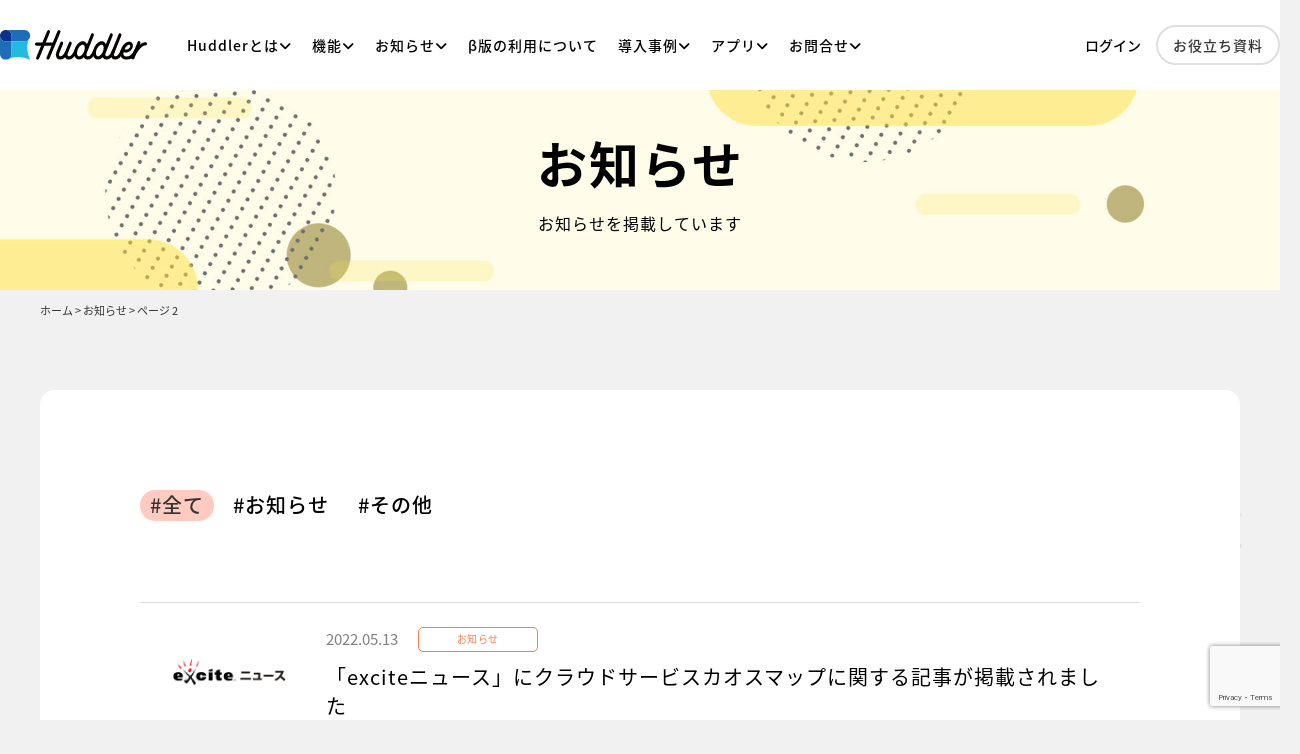

--- FILE ---
content_type: text/html; charset=UTF-8
request_url: https://service.huddler.app/info/page/2/
body_size: 8853
content:
 
<!DOCTYPE html>
<html lang="ja">
  <head>
    <!-- Google Tag Manager -->
    <script>(function(w,d,s,l,i){w[l]=w[l]||[];w[l].push({'gtm.start':
    new Date().getTime(),event:'gtm.js'});var f=d.getElementsByTagName(s)[0],
    j=d.createElement(s),dl=l!='dataLayer'?'&l='+l:'';j.async=true;j.src=
    'https://www.googletagmanager.com/gtm.js?id='+i+dl;f.parentNode.insertBefore(j,f);
    })(window,document,'script','dataLayer','GTM-N32PKV5H');</script>
    <!-- End Google Tag Manager -->
    <meta charset="UTF-8">
    <meta content="IE=edge" http-equiv="X-UA-Compatible">
    
    <link rel="icon" type="image/vnd.microsoft.icon" href="https://service.huddler.app/wp-content/themes/huddler/assets/images/common/favicon.ico">
    <link rel="preload" href="https://service.huddler.app/wp-content/themes/huddler/style.css" type="text/css" as="style"/>
    <meta content="width=device-width,initial-scale=1" name="viewport">
    <meta content="telephone=no,address=no,email=no" name="format-detection">
        <meta name='robots' content='index, follow, max-image-preview:large, max-snippet:-1, max-video-preview:-1' />

	<!-- This site is optimized with the Yoast SEO plugin v18.1 - https://yoast.com/wordpress/plugins/seo/ -->
	<title>お知らせ - Huddler（ハドラー）- オールインワン情報マネジメントツール</title>
	<link rel="canonical" href="https://service.huddler.app/info/" />
	<meta property="og:locale" content="ja_JP" />
	<meta property="og:type" content="article" />
	<meta property="og:title" content="お知らせ - Huddler（ハドラー）- オールインワン情報マネジメントツール" />
	<meta property="og:url" content="https://service.huddler.app/info/" />
	<meta property="og:site_name" content="Huddler（ハドラー）- オールインワン情報マネジメントツール" />
	<meta property="article:modified_time" content="2020-10-16T11:05:32+00:00" />
	<meta property="og:image" content="https://service.huddler.app/wp-content/uploads/2022/02/ogimage.png" />
	<meta property="og:image:width" content="1920" />
	<meta property="og:image:height" content="1080" />
	<meta property="og:image:type" content="image/png" />
	<meta name="twitter:card" content="summary_large_image" />
	<meta name="twitter:site" content="@Huddler_app" />
	<script type="application/ld+json" class="yoast-schema-graph">{"@context":"https://schema.org","@graph":[{"@type":"Organization","@id":"https://service.huddler.app/#organization","name":"Huddler","url":"https://service.huddler.app/","sameAs":["https://twitter.com/Huddler_app"],"logo":{"@type":"ImageObject","@id":"https://service.huddler.app/#logo","inLanguage":"ja","url":"https://service.huddler.app/wp-content/uploads/2022/02/ogimage.png","contentUrl":"https://service.huddler.app/wp-content/uploads/2022/02/ogimage.png","width":1920,"height":1080,"caption":"Huddler"},"image":{"@id":"https://service.huddler.app/#logo"}},{"@type":"WebSite","@id":"https://service.huddler.app/#website","url":"https://service.huddler.app/","name":"Huddler（ハドラー）- オールインワン情報マネジメントツール","description":"","publisher":{"@id":"https://service.huddler.app/#organization"},"potentialAction":[{"@type":"SearchAction","target":{"@type":"EntryPoint","urlTemplate":"https://service.huddler.app/?s={search_term_string}"},"query-input":"required name=search_term_string"}],"inLanguage":"ja"},{"@type":"WebPage","@id":"https://service.huddler.app/info/#webpage","url":"https://service.huddler.app/info/","name":"お知らせ - Huddler（ハドラー）- オールインワン情報マネジメントツール","isPartOf":{"@id":"https://service.huddler.app/#website"},"datePublished":"2020-10-16T11:03:42+00:00","dateModified":"2020-10-16T11:05:32+00:00","breadcrumb":{"@id":"https://service.huddler.app/info/#breadcrumb"},"inLanguage":"ja","potentialAction":[{"@type":"ReadAction","target":["https://service.huddler.app/info/"]}]},{"@type":"BreadcrumbList","@id":"https://service.huddler.app/info/#breadcrumb","itemListElement":[{"@type":"ListItem","position":1,"name":"ホーム"}]}]}</script>
	<!-- / Yoast SEO plugin. -->


<!-- WP_Dependencies for styles
classic-theme-styles [] '/wp-includes/css/classic-themes.min.css' '' 'all' ()
global-styles [] '' '' 'all' (Array)
style [] 'https://service.huddler.app/wp-content/themes/huddler/assets/css/style.css' '' 'all' ()
-->
<link rel='stylesheet' id='classic-theme-styles-css' href='https://service.huddler.app/wp-includes/css/classic-themes.min.css?ver=6.2.8' type='text/css' media='all' />
<style id='global-styles-inline-css' type='text/css'>
body{--wp--preset--color--black: #000000;--wp--preset--color--cyan-bluish-gray: #abb8c3;--wp--preset--color--white: #ffffff;--wp--preset--color--pale-pink: #f78da7;--wp--preset--color--vivid-red: #cf2e2e;--wp--preset--color--luminous-vivid-orange: #ff6900;--wp--preset--color--luminous-vivid-amber: #fcb900;--wp--preset--color--light-green-cyan: #7bdcb5;--wp--preset--color--vivid-green-cyan: #00d084;--wp--preset--color--pale-cyan-blue: #8ed1fc;--wp--preset--color--vivid-cyan-blue: #0693e3;--wp--preset--color--vivid-purple: #9b51e0;--wp--preset--gradient--vivid-cyan-blue-to-vivid-purple: linear-gradient(135deg,rgba(6,147,227,1) 0%,rgb(155,81,224) 100%);--wp--preset--gradient--light-green-cyan-to-vivid-green-cyan: linear-gradient(135deg,rgb(122,220,180) 0%,rgb(0,208,130) 100%);--wp--preset--gradient--luminous-vivid-amber-to-luminous-vivid-orange: linear-gradient(135deg,rgba(252,185,0,1) 0%,rgba(255,105,0,1) 100%);--wp--preset--gradient--luminous-vivid-orange-to-vivid-red: linear-gradient(135deg,rgba(255,105,0,1) 0%,rgb(207,46,46) 100%);--wp--preset--gradient--very-light-gray-to-cyan-bluish-gray: linear-gradient(135deg,rgb(238,238,238) 0%,rgb(169,184,195) 100%);--wp--preset--gradient--cool-to-warm-spectrum: linear-gradient(135deg,rgb(74,234,220) 0%,rgb(151,120,209) 20%,rgb(207,42,186) 40%,rgb(238,44,130) 60%,rgb(251,105,98) 80%,rgb(254,248,76) 100%);--wp--preset--gradient--blush-light-purple: linear-gradient(135deg,rgb(255,206,236) 0%,rgb(152,150,240) 100%);--wp--preset--gradient--blush-bordeaux: linear-gradient(135deg,rgb(254,205,165) 0%,rgb(254,45,45) 50%,rgb(107,0,62) 100%);--wp--preset--gradient--luminous-dusk: linear-gradient(135deg,rgb(255,203,112) 0%,rgb(199,81,192) 50%,rgb(65,88,208) 100%);--wp--preset--gradient--pale-ocean: linear-gradient(135deg,rgb(255,245,203) 0%,rgb(182,227,212) 50%,rgb(51,167,181) 100%);--wp--preset--gradient--electric-grass: linear-gradient(135deg,rgb(202,248,128) 0%,rgb(113,206,126) 100%);--wp--preset--gradient--midnight: linear-gradient(135deg,rgb(2,3,129) 0%,rgb(40,116,252) 100%);--wp--preset--duotone--dark-grayscale: url('#wp-duotone-dark-grayscale');--wp--preset--duotone--grayscale: url('#wp-duotone-grayscale');--wp--preset--duotone--purple-yellow: url('#wp-duotone-purple-yellow');--wp--preset--duotone--blue-red: url('#wp-duotone-blue-red');--wp--preset--duotone--midnight: url('#wp-duotone-midnight');--wp--preset--duotone--magenta-yellow: url('#wp-duotone-magenta-yellow');--wp--preset--duotone--purple-green: url('#wp-duotone-purple-green');--wp--preset--duotone--blue-orange: url('#wp-duotone-blue-orange');--wp--preset--font-size--small: 13px;--wp--preset--font-size--medium: 20px;--wp--preset--font-size--large: 36px;--wp--preset--font-size--x-large: 42px;--wp--preset--spacing--20: 0.44rem;--wp--preset--spacing--30: 0.67rem;--wp--preset--spacing--40: 1rem;--wp--preset--spacing--50: 1.5rem;--wp--preset--spacing--60: 2.25rem;--wp--preset--spacing--70: 3.38rem;--wp--preset--spacing--80: 5.06rem;--wp--preset--shadow--natural: 6px 6px 9px rgba(0, 0, 0, 0.2);--wp--preset--shadow--deep: 12px 12px 50px rgba(0, 0, 0, 0.4);--wp--preset--shadow--sharp: 6px 6px 0px rgba(0, 0, 0, 0.2);--wp--preset--shadow--outlined: 6px 6px 0px -3px rgba(255, 255, 255, 1), 6px 6px rgba(0, 0, 0, 1);--wp--preset--shadow--crisp: 6px 6px 0px rgba(0, 0, 0, 1);}:where(.is-layout-flex){gap: 0.5em;}body .is-layout-flow > .alignleft{float: left;margin-inline-start: 0;margin-inline-end: 2em;}body .is-layout-flow > .alignright{float: right;margin-inline-start: 2em;margin-inline-end: 0;}body .is-layout-flow > .aligncenter{margin-left: auto !important;margin-right: auto !important;}body .is-layout-constrained > .alignleft{float: left;margin-inline-start: 0;margin-inline-end: 2em;}body .is-layout-constrained > .alignright{float: right;margin-inline-start: 2em;margin-inline-end: 0;}body .is-layout-constrained > .aligncenter{margin-left: auto !important;margin-right: auto !important;}body .is-layout-constrained > :where(:not(.alignleft):not(.alignright):not(.alignfull)){max-width: var(--wp--style--global--content-size);margin-left: auto !important;margin-right: auto !important;}body .is-layout-constrained > .alignwide{max-width: var(--wp--style--global--wide-size);}body .is-layout-flex{display: flex;}body .is-layout-flex{flex-wrap: wrap;align-items: center;}body .is-layout-flex > *{margin: 0;}:where(.wp-block-columns.is-layout-flex){gap: 2em;}.has-black-color{color: var(--wp--preset--color--black) !important;}.has-cyan-bluish-gray-color{color: var(--wp--preset--color--cyan-bluish-gray) !important;}.has-white-color{color: var(--wp--preset--color--white) !important;}.has-pale-pink-color{color: var(--wp--preset--color--pale-pink) !important;}.has-vivid-red-color{color: var(--wp--preset--color--vivid-red) !important;}.has-luminous-vivid-orange-color{color: var(--wp--preset--color--luminous-vivid-orange) !important;}.has-luminous-vivid-amber-color{color: var(--wp--preset--color--luminous-vivid-amber) !important;}.has-light-green-cyan-color{color: var(--wp--preset--color--light-green-cyan) !important;}.has-vivid-green-cyan-color{color: var(--wp--preset--color--vivid-green-cyan) !important;}.has-pale-cyan-blue-color{color: var(--wp--preset--color--pale-cyan-blue) !important;}.has-vivid-cyan-blue-color{color: var(--wp--preset--color--vivid-cyan-blue) !important;}.has-vivid-purple-color{color: var(--wp--preset--color--vivid-purple) !important;}.has-black-background-color{background-color: var(--wp--preset--color--black) !important;}.has-cyan-bluish-gray-background-color{background-color: var(--wp--preset--color--cyan-bluish-gray) !important;}.has-white-background-color{background-color: var(--wp--preset--color--white) !important;}.has-pale-pink-background-color{background-color: var(--wp--preset--color--pale-pink) !important;}.has-vivid-red-background-color{background-color: var(--wp--preset--color--vivid-red) !important;}.has-luminous-vivid-orange-background-color{background-color: var(--wp--preset--color--luminous-vivid-orange) !important;}.has-luminous-vivid-amber-background-color{background-color: var(--wp--preset--color--luminous-vivid-amber) !important;}.has-light-green-cyan-background-color{background-color: var(--wp--preset--color--light-green-cyan) !important;}.has-vivid-green-cyan-background-color{background-color: var(--wp--preset--color--vivid-green-cyan) !important;}.has-pale-cyan-blue-background-color{background-color: var(--wp--preset--color--pale-cyan-blue) !important;}.has-vivid-cyan-blue-background-color{background-color: var(--wp--preset--color--vivid-cyan-blue) !important;}.has-vivid-purple-background-color{background-color: var(--wp--preset--color--vivid-purple) !important;}.has-black-border-color{border-color: var(--wp--preset--color--black) !important;}.has-cyan-bluish-gray-border-color{border-color: var(--wp--preset--color--cyan-bluish-gray) !important;}.has-white-border-color{border-color: var(--wp--preset--color--white) !important;}.has-pale-pink-border-color{border-color: var(--wp--preset--color--pale-pink) !important;}.has-vivid-red-border-color{border-color: var(--wp--preset--color--vivid-red) !important;}.has-luminous-vivid-orange-border-color{border-color: var(--wp--preset--color--luminous-vivid-orange) !important;}.has-luminous-vivid-amber-border-color{border-color: var(--wp--preset--color--luminous-vivid-amber) !important;}.has-light-green-cyan-border-color{border-color: var(--wp--preset--color--light-green-cyan) !important;}.has-vivid-green-cyan-border-color{border-color: var(--wp--preset--color--vivid-green-cyan) !important;}.has-pale-cyan-blue-border-color{border-color: var(--wp--preset--color--pale-cyan-blue) !important;}.has-vivid-cyan-blue-border-color{border-color: var(--wp--preset--color--vivid-cyan-blue) !important;}.has-vivid-purple-border-color{border-color: var(--wp--preset--color--vivid-purple) !important;}.has-vivid-cyan-blue-to-vivid-purple-gradient-background{background: var(--wp--preset--gradient--vivid-cyan-blue-to-vivid-purple) !important;}.has-light-green-cyan-to-vivid-green-cyan-gradient-background{background: var(--wp--preset--gradient--light-green-cyan-to-vivid-green-cyan) !important;}.has-luminous-vivid-amber-to-luminous-vivid-orange-gradient-background{background: var(--wp--preset--gradient--luminous-vivid-amber-to-luminous-vivid-orange) !important;}.has-luminous-vivid-orange-to-vivid-red-gradient-background{background: var(--wp--preset--gradient--luminous-vivid-orange-to-vivid-red) !important;}.has-very-light-gray-to-cyan-bluish-gray-gradient-background{background: var(--wp--preset--gradient--very-light-gray-to-cyan-bluish-gray) !important;}.has-cool-to-warm-spectrum-gradient-background{background: var(--wp--preset--gradient--cool-to-warm-spectrum) !important;}.has-blush-light-purple-gradient-background{background: var(--wp--preset--gradient--blush-light-purple) !important;}.has-blush-bordeaux-gradient-background{background: var(--wp--preset--gradient--blush-bordeaux) !important;}.has-luminous-dusk-gradient-background{background: var(--wp--preset--gradient--luminous-dusk) !important;}.has-pale-ocean-gradient-background{background: var(--wp--preset--gradient--pale-ocean) !important;}.has-electric-grass-gradient-background{background: var(--wp--preset--gradient--electric-grass) !important;}.has-midnight-gradient-background{background: var(--wp--preset--gradient--midnight) !important;}.has-small-font-size{font-size: var(--wp--preset--font-size--small) !important;}.has-medium-font-size{font-size: var(--wp--preset--font-size--medium) !important;}.has-large-font-size{font-size: var(--wp--preset--font-size--large) !important;}.has-x-large-font-size{font-size: var(--wp--preset--font-size--x-large) !important;}
.wp-block-navigation a:where(:not(.wp-element-button)){color: inherit;}
:where(.wp-block-columns.is-layout-flex){gap: 2em;}
.wp-block-pullquote{font-size: 1.5em;line-height: 1.6;}
</style>
<link rel='stylesheet' id='style-css' href='https://service.huddler.app/wp-content/themes/huddler/assets/css/style.css?ver=6.2.8' type='text/css' media='all' />
<!-- WP_Dependencies for scripts
contact-form-7 [swv] 'https://service.huddler.app/wp-content/plugins/contact-form-7/includes/js/index.js' '5.7.7' '' (1 var wpcf7 = {"api":{"root":"https:\/\/service.huddler.app\/wp-json\/","namespace":"contact-form-7\/v1"}};)
wpcf7-recaptcha [google-recaptcha wp-polyfill] 'https://service.huddler.app/wp-content/plugins/contact-form-7/modules/recaptcha/index.js' '5.7.7' '' (1 var wpcf7_recaptcha = {"sitekey":"6LePCWUeAAAAAG60XJRGTLlmkHjNZKORvWWTNf0n","actions":{"homepage":"homepage","contactform":"contactform"}};)
-->
<link rel="https://api.w.org/" href="https://service.huddler.app/wp-json/" /><link rel="alternate" type="application/json" href="https://service.huddler.app/wp-json/wp/v2/pages/7" /><link rel="alternate" type="application/json+oembed" href="https://service.huddler.app/wp-json/oembed/1.0/embed?url=https%3A%2F%2Fservice.huddler.app%2Finfo%2F" />
<link rel="alternate" type="text/xml+oembed" href="https://service.huddler.app/wp-json/oembed/1.0/embed?url=https%3A%2F%2Fservice.huddler.app%2Finfo%2F&#038;format=xml" />
<style type="text/css">
.no-js .native-lazyload-js-fallback {
	display: none;
}
</style>
		  </head>
  <body id="id__info">
  <!-- Google Tag Manager (noscript) -->
  <noscript><iframe src="https://www.googletagmanager.com/ns.html?id=GTM-N32PKV5H"
  height="0" width="0" style="display:none;visibility:hidden"></iframe></noscript>
  <!-- End Google Tag Manager (noscript) -->
    <div class="l-wrapper">  
          <header class="l-header">
            <div class="g-nav-outer">  
              <nav class="menu">
  <a class="logo" href="/"><img loading="lazy" src="https://service.huddler.app/wp-content/themes/huddler/assets/images/common/logo-black.svg" alt="Huddler" width="147px" height="30px"></a>
  <ul class="menu__list">
    <li class="togglemenu">
      <p>Huddlerとは<i class="fas fa-angle-down"></i></p>
      <ul>
        <li><a href="/about">Huddlerの特徴</a></li>
      </ul>
    </li>
    <li class="togglemenu">
      <p>機能<i class="fas fa-angle-down"></i></p>
      <ul>
        <li><a href="/functions/room">ルーム</a></li>
        <li><a href="/functions/meeting">会議</a></li>
        <li><a href="/functions/task">タスク</a></li>
        <li><a href="/functions/wiki">wiki</a></li>
        <li><a href="/functions/file">ファイル</a></li>
        <li><a href="/functions/functionlist">機能リスト</a></li>
      </ul>
    </li>
    <li class="togglemenu">
      <p>お知らせ<i class="fas fa-angle-down"></i></p>
      <ul>
        <li><a href="/info">お知らせ</a></li>
        <li><a href="/release">新機能リリース・改善</a></li>
      </ul>
    </li>
    <li><a href="/2020/11/18/public-b/">β版の利用について</a></li>
    <li class="togglemenu">
      <p>導入事例<i class="fas fa-angle-down"></i></p>
      <ul>
        <li><a href="/case">導入事例</a></li>
        <li><a href="/industry-usecase">業種別の活用方法</a></li>
        <li><a href="/usecase">目的別の活用方法</a></li>
      </ul>
    <li class="togglemenu">
      <p>アプリ<i class="fas fa-angle-down"></i></p>
      <ul>
        <li><a href="https://huddler-static.s3.ap-northeast-1.amazonaws.com/package/Huddler-0.0.1.dmg">Mac版をダウンロード</a></li>
        <li><a href="https://huddler-static.s3.ap-northeast-1.amazonaws.com/package/Huddler+Setup+0.0.1.exe">Windows版をダウンロード</a></li>
      </ul>
    </li>
    <li class="togglemenu">
      <p>お問合せ<i class="fas fa-angle-down"></i></p>
      <ul>
        <li><a href="/contact">サービスに関するお問合せ</a></li>
        <li><a href="/contact-alliance">アライアンスに関するお問合せ</a></li>
      </ul>
    </li>
  </ul>
  <div class="menu__app pc">
    <a class="login" href="https://www.huddler.app/auth/login" target="_blank">ログイン</a>
    <a class="download-btn radiusButton-s" href="/downloadlist">お役立ち資料</a>
    <!-- <a  id="signup-menu" class="cv-btn radiusButton-s" href="https://www.huddler.app/auth/signup" target="_blank">(β)無料で始める<i class="fas fa-arrow-right"></i></a> -->
  </div>
</nav>        <div class="menu_btn sp">
          <a class="menu_trigger">
            <span></span><span></span><span></span>
          </a>
        </div>
      </div>
          </header>

    <!-- <section class="sideBnr pc">
      <a id="signup-sideBnr" href="https://www.huddler.app/auth/signup" target="_blank" class="shadowHover flex-center">
       無料で始めよう
       <i class="fas fa-arrow-right "></i>
      </a>
    </section> -->
    <section class="mv mv-info">
      <div class="mv-inner">
        <h1>お知らせ</h1>
        <p>お知らせを掲載しています</p>
      </div>
    </section>
    <div class="breadcrumb">
      <!-- Breadcrumb NavXT 7.2.0 -->
<span property="itemListElement" typeof="ListItem"><a property="item" typeof="WebPage" title="Go to Huddler（ハドラー）- オールインワン情報マネジメントツール." href="https://service.huddler.app" class="home" ><span property="name">ホーム</span></a><meta property="position" content="1"></span> &gt; <span property="itemListElement" typeof="ListItem"><span property="name" class="post post-page current-item">お知らせ</span><meta property="url" content="https://service.huddler.app/info/"><meta property="position" content="2"></span> &gt; <span class="paged">ページ 2</span>    </div>
      <div class="l-content info">
        <section class="info-list">
          <ul class="category">
            <li><a href="/info">#全て</a></li>
            <li><a href="/category/infomation">#お知らせ</a></li>
            <li><a href="/category/other">#その他</a></li>
          </ul>
          <div class="info-list-content">
            <ul>
                            <li>
                <a href="https://service.huddler.app/2022/05/13/%e3%80%8cexcite%e3%83%8b%e3%83%a5%e3%83%bc%e3%82%b9%e3%80%8d%e3%81%ab%e3%82%af%e3%83%a9%e3%82%a6%e3%83%89%e3%82%b5%e3%83%bc%e3%83%93%e3%82%b9%e3%82%ab%e3%82%aa%e3%82%b9%e3%83%9e%e3%83%83%e3%83%97/" title="「exciteニュース」にクラウドサービスカオスマップに関する記事が掲載されました">
                  <figure class="eyecatch">
                                          <img src="https://service.huddler.app/wp-content/uploads/2022/02/exciteニュース.png">
                                        </figure>
                  <div class="post-detail">
                    <div class="post-info">
                      <span class="date">
                        2022.05.13                      </span>
                      <span class="cate infomation                                                ">
                        お知らせ                      </span>
                    </div>
                    <p>「exciteニュース」にクラウドサービスカオスマップに関する記事が掲載されました</p>
                  </div>
                </a>
              </li>
                            <li>
                <a href="https://service.huddler.app/2022/05/13/%e3%80%8c%e6%99%82%e4%ba%8b%e9%80%9a%e4%bf%a1%e7%a4%be%e3%80%8d%e3%81%ab%e3%82%af%e3%83%a9%e3%82%a6%e3%83%89%e3%82%b5%e3%83%bc%e3%83%93%e3%82%b9%e3%82%ab%e3%82%aa%e3%82%b9%e3%83%9e%e3%83%83%e3%83%97/" title="「時事通信社」にクラウドサービスカオスマップに関する記事が掲載されました">
                  <figure class="eyecatch">
                                          <img src="https://service.huddler.app/wp-content/uploads/2022/05/時事通信.png">
                                        </figure>
                  <div class="post-detail">
                    <div class="post-info">
                      <span class="date">
                        2022.05.13                      </span>
                      <span class="cate infomation                                                ">
                        お知らせ                      </span>
                    </div>
                    <p>「時事通信社」にクラウドサービスカオスマップに関する記事が掲載されました</p>
                  </div>
                </a>
              </li>
                            <li>
                <a href="https://service.huddler.app/2022/05/13/%e3%80%8csaleszine%e3%80%8d%e3%81%ab%e3%82%af%e3%83%a9%e3%82%a6%e3%83%89%e3%82%b5%e3%83%bc%e3%83%93%e3%82%b9%e3%82%ab%e3%82%aa%e3%82%b9%e3%83%9e%e3%83%83%e3%83%97%e3%81%ab%e9%96%a2%e3%81%99%e3%82%8b-2/" title="「SalesZine」にクラウドサービスカオスマップに関する記事が掲載されました">
                  <figure class="eyecatch">
                                          <img src="https://service.huddler.app/wp-content/uploads/2022/02/logo_saleszine_h.jpeg">
                                        </figure>
                  <div class="post-detail">
                    <div class="post-info">
                      <span class="date">
                        2022.05.13                      </span>
                      <span class="cate infomation                                                ">
                        お知らせ                      </span>
                    </div>
                    <p>「SalesZine」にクラウドサービスカオスマップに関する記事が掲載されました</p>
                  </div>
                </a>
              </li>
                            <li>
                <a href="https://service.huddler.app/2022/05/12/%e3%80%902022%e5%b9%b4%e5%ba%a6%e7%89%88%e3%80%91%e3%80%8c%e4%bc%9a%e8%ad%b0%e3%81%ab%e5%bd%b9%e7%ab%8b%e3%81%a4%e3%82%af%e3%83%a9%e3%82%a6%e3%83%89%e3%82%b5%e3%83%bc%e3%83%93%e3%82%b9-%e3%82%ab/" title="【2022年度版】「会議に役立つクラウドサービス カオスマップ2022年度版」についてプレスリリースを出しました">
                  <figure class="eyecatch">
                                          <img src="https://service.huddler.app/wp-content/uploads/2021/07/og.png">
                                        </figure>
                  <div class="post-detail">
                    <div class="post-info">
                      <span class="date">
                        2022.05.12                      </span>
                      <span class="cate infomation                                                ">
                        お知らせ                      </span>
                    </div>
                    <p>【2022年度版】「会議に役立つクラウドサービス カオスマップ2022年度版」についてプレスリリースを出しました</p>
                  </div>
                </a>
              </li>
                            <li>
                <a href="https://service.huddler.app/2022/01/18/%e3%80%8c%e3%83%9e%e3%82%a4%e3%83%8a%e3%83%93%e3%83%8b%e3%83%a5%e3%83%bc%e3%82%b9%e3%80%8d%e3%81%ab%e4%bc%9a%e8%ad%b0%e3%83%bb%e6%89%93%e3%81%a1%e5%90%88%e3%82%8f%e3%81%9b%e3%81%ab%e5%af%be%e3%81%99/" title="「マイナビニュース」に会議・打ち合わせに対する意識調査に関する記事が掲載されました">
                  <figure class="eyecatch">
                                          <img src="https://service.huddler.app/wp-content/uploads/2022/02/マイナビニュース.jpeg">
                                        </figure>
                  <div class="post-detail">
                    <div class="post-info">
                      <span class="date">
                        2022.01.18                      </span>
                      <span class="cate infomation                                                ">
                        お知らせ                      </span>
                    </div>
                    <p>「マイナビニュース」に会議・打ち合わせに対する意識調査に関する記事が掲載されました</p>
                  </div>
                </a>
              </li>
                            <li>
                <a href="https://service.huddler.app/2022/01/18/%e3%80%8citmedia%e3%83%93%e3%82%b8%e3%83%8d%e3%82%b9%e3%82%aa%e3%83%b3%e3%83%a9%e3%82%a4%e3%83%b3%e3%80%8d%e3%81%ab%e4%bc%9a%e8%ad%b0%e3%83%bb%e6%89%93%e3%81%a1%e5%90%88%e3%82%8f%e3%81%9b%e3%81%ab/" title="「ITmediaビジネスオンライン」に会議・打ち合わせに対する意識調査に関する記事が掲載されました">
                  <figure class="eyecatch">
                                          <img src="https://service.huddler.app/wp-content/uploads/2022/02/ITmedia.png">
                                        </figure>
                  <div class="post-detail">
                    <div class="post-info">
                      <span class="date">
                        2022.01.18                      </span>
                      <span class="cate infomation                                                ">
                        お知らせ                      </span>
                    </div>
                    <p>「ITmediaビジネスオンライン」に会議・打ち合わせに対する意識調査に関する記事が掲載されました</p>
                  </div>
                </a>
              </li>
                            <li>
                <a href="https://service.huddler.app/2022/01/18/%e3%80%8cexcite%e3%83%8b%e3%83%a5%e3%83%bc%e3%82%b9%e3%80%8d%e3%81%ab%e4%bc%9a%e8%ad%b0%e3%83%bb%e6%89%93%e3%81%a1%e5%90%88%e3%82%8f%e3%81%9b%e3%81%ab%e5%af%be%e3%81%99%e3%82%8b%e6%84%8f%e8%ad%98/" title="「exciteニュース」に会議・打ち合わせに対する意識調査に関する記事が掲載されました">
                  <figure class="eyecatch">
                                          <img src="https://service.huddler.app/wp-content/uploads/2022/02/exciteニュース.png">
                                        </figure>
                  <div class="post-detail">
                    <div class="post-info">
                      <span class="date">
                        2022.01.18                      </span>
                      <span class="cate infomation                                                ">
                        お知らせ                      </span>
                    </div>
                    <p>「exciteニュース」に会議・打ち合わせに対する意識調査に関する記事が掲載されました</p>
                  </div>
                </a>
              </li>
                            <li>
                <a href="https://service.huddler.app/2022/01/17/%e3%80%8c%e4%bc%9a%e8%ad%b0%e3%80%8d%e3%80%8c%e6%89%93%e3%81%a1%e5%90%88%e3%82%8f%e3%81%9b%e3%80%8d%e3%81%ab%e9%96%a2%e3%81%97%e3%81%a6%e6%84%8f%e8%ad%98%e8%aa%bf%e6%9f%bb%e3%81%ab%e3%81%a4%e3%81%84/" title="「会議」「打ち合わせ」に関して意識調査についてのプレスリリースを出しました">
                  <figure class="eyecatch">
                                          <img src="https://service.huddler.app/wp-content/uploads/2021/07/og.png">
                                        </figure>
                  <div class="post-detail">
                    <div class="post-info">
                      <span class="date">
                        2022.01.17                      </span>
                      <span class="cate infomation                                                ">
                        お知らせ                      </span>
                    </div>
                    <p>「会議」「打ち合わせ」に関して意識調査についてのプレスリリースを出しました</p>
                  </div>
                </a>
              </li>
                            <li>
                <a href="https://service.huddler.app/2021/12/28/closed/" title="年末年始の営業について">
                  <figure class="eyecatch">
                                          <img src="https://service.huddler.app/wp-content/themes/huddler/assets/images/page/noimage.png" alt="image" />
                                      </figure>
                  <div class="post-detail">
                    <div class="post-info">
                      <span class="date">
                        2021.12.28                      </span>
                      <span class="cate infomation                                                ">
                        お知らせ                      </span>
                    </div>
                    <p>年末年始の営業について</p>
                  </div>
                </a>
              </li>
                            <li>
                <a href="https://service.huddler.app/2021/10/28/%e3%80%8csaleszine%e3%80%8d%e3%81%ab%e3%82%af%e3%83%a9%e3%82%a6%e3%83%89%e3%82%b5%e3%83%bc%e3%83%93%e3%82%b9%e3%82%ab%e3%82%aa%e3%82%b9%e3%83%9e%e3%83%83%e3%83%97%e3%81%ab%e9%96%a2%e3%81%99%e3%82%8b/" title="「SalesZine」にクラウドサービスカオスマップに関する記事が掲載されました">
                  <figure class="eyecatch">
                                          <img src="https://service.huddler.app/wp-content/uploads/2022/02/logo_saleszine_h.jpeg">
                                        </figure>
                  <div class="post-detail">
                    <div class="post-info">
                      <span class="date">
                        2021.10.28                      </span>
                      <span class="cate infomation                                                ">
                        お知らせ                      </span>
                    </div>
                    <p>「SalesZine」にクラウドサービスカオスマップに関する記事が掲載されました</p>
                  </div>
                </a>
              </li>
                          </ul>
            <div class="column-pagenation">
              <a class="prev page-numbers" href="https://service.huddler.app/info/"> Back </a>
<a class="page-numbers" href="https://service.huddler.app/info/">1</a>
<span aria-current="page" class="page-numbers current">2</span>
<a class="page-numbers" href="https://service.huddler.app/info//page/3/">3</a>
<a class="page-numbers" href="https://service.huddler.app/info//page/4/">4</a>
<a class="next page-numbers" href="https://service.huddler.app/info//page/3/"> Next </a>            </div>
          </div>
        </section>
      </div>
      <!-- end .l-content-->
      <script >
( function() {
	var nativeLazyloadInitialize = function() {
		var lazyElements, script;
		if ( 'loading' in HTMLImageElement.prototype ) {
			lazyElements = [].slice.call( document.querySelectorAll( '.native-lazyload-js-fallback' ) );
			lazyElements.forEach( function( element ) {
				if ( ! element.dataset.src ) {
					return;
				}
				element.src = element.dataset.src;
				delete element.dataset.src;
				if ( element.dataset.srcset ) {
					element.srcset = element.dataset.srcset;
					delete element.dataset.srcset;
				}
				if ( element.dataset.sizes ) {
					element.sizes = element.dataset.sizes;
					delete element.dataset.sizes;
				}
				element.classList.remove( 'native-lazyload-js-fallback' );
			} );
		} else if ( ! document.querySelector( 'script#native-lazyload-fallback' ) ) {
			script = document.createElement( 'script' );
			script.id = 'native-lazyload-fallback';
			script.type = 'text/javascript';
			script.src = 'https://service.huddler.app/wp-content/plugins/native-lazyload/assets/js/lazyload.js';
			script.defer = true;
			document.body.appendChild( script );
		}
	};
	if ( document.readyState === 'complete' || document.readyState === 'interactive' ) {
		nativeLazyloadInitialize();
	} else {
		window.addEventListener( 'DOMContentLoaded', nativeLazyloadInitialize );
	}
}() );
</script>
		<link rel='stylesheet' id='ez-toc-css' href='https://service.huddler.app/wp-content/plugins/easy-table-of-contents/assets/css/screen.min.css?ver=2.0.55' type='text/css' media='all' />
<link rel='stylesheet' id='contact-form-7-css' href='https://service.huddler.app/wp-content/plugins/contact-form-7/includes/css/styles.css?ver=5.7.7' type='text/css' media='all' />
<script  src='https://service.huddler.app/wp-content/plugins/contact-form-7/includes/swv/js/index.js?ver=5.7.7' id='swv-js'></script>
<script  id='contact-form-7-js-extra'>
/* <![CDATA[ */
var wpcf7 = {"api":{"root":"https:\/\/service.huddler.app\/wp-json\/","namespace":"contact-form-7\/v1"}};
/* ]]> */
</script>
<script  src='https://service.huddler.app/wp-content/plugins/contact-form-7/includes/js/index.js?ver=5.7.7' id='contact-form-7-js'></script>
<script  src='https://www.google.com/recaptcha/api.js?render=6LePCWUeAAAAAG60XJRGTLlmkHjNZKORvWWTNf0n&#038;ver=3.0' id='google-recaptcha-js'></script>
<script  src='https://service.huddler.app/wp-includes/js/dist/vendor/wp-polyfill-inert.min.js?ver=3.1.2' id='wp-polyfill-inert-js'></script>
<script  src='https://service.huddler.app/wp-includes/js/dist/vendor/regenerator-runtime.min.js?ver=0.13.11' id='regenerator-runtime-js'></script>
<script  src='https://service.huddler.app/wp-includes/js/dist/vendor/wp-polyfill.min.js?ver=3.15.0' id='wp-polyfill-js'></script>
<script  id='wpcf7-recaptcha-js-extra'>
/* <![CDATA[ */
var wpcf7_recaptcha = {"sitekey":"6LePCWUeAAAAAG60XJRGTLlmkHjNZKORvWWTNf0n","actions":{"homepage":"homepage","contactform":"contactform"}};
/* ]]> */
</script>
<script  src='https://service.huddler.app/wp-content/plugins/contact-form-7/modules/recaptcha/index.js?ver=5.7.7' id='wpcf7-recaptcha-js'></script>
      <footer class="l-footer">
                <div class="l-footer__downloadSection section-download">
          <h2 class="title-section">お役立ち資料ダウンロード</h2>
          <div class="inner">
            <a class="shadowHover" href="/downloadlist/form-3min/?title=3分でわかるHuddler&file-name=download_3min.pdf&segment=file_downloaded">
              <img loading＝"lazy" src="https://service.huddler.app/wp-content/themes/huddler/assets/images/common/download_bnr1.jpg" srcset="https://service.huddler.app/wp-content/themes/huddler/assets/images/common/download_bnr1@2x.jpg 2x" width="372" height="150" alt="3分でわかるHuddler">
            </a>
            <a class="shadowHover" href="/downloadlist/telework-cloudtools/?title=約100種類の「テレワークに役立つクラウドサービス%20カオスマップ2021年度版」&file-name=download_telework-saas.pdf&segment=file_downloaded">
              <img loading＝"lazy" src="https://service.huddler.app/wp-content/themes/huddler/assets/images/common/download_bnr2.jpg" srcset="https://service.huddler.app/wp-content/themes/huddler/assets/images/common/download_bnr2@2x.jpg 2x" width="372" height="150" alt="約100種類の「テレワークに役立つクラウドサービス カオスマップ2021年度版」">
            </a>
            <a class="shadowHover" href="/downloadlist/gijiroku-kotsu//?title=議事録作成にはコツがある！上司に褒められる議事録のまとめ方&file-name=download_gijiroku.pdf&segment=file_downloaded">
              <img loading＝"lazy" src="https://service.huddler.app/wp-content/themes/huddler/assets/images/common/download_bnr3.jpg" srcset="https://service.huddler.app/wp-content/themes/huddler/assets/images/common/download_bnr3@2x.jpg 2x" width="372" height="150" alt="議事録作成にはコツがある！上司に褒められる議事録のまとめ方">
            </a>
          </div>
        </div>

        <div class="l-footer__cv">
          <div class="inner-s">
            <div>
              <h2>あらゆる情報を集約<br>クラウドがチームの仕事場に</h2>
              <p>はじめよう、Huddlerでクラウド時代の情報マネジメント</p>
            </div>
            <div>
              <!-- <a id="signup-footer" href="https://www.huddler.app/auth/signup/" target="_blank">
                <p>無料でHuddlerを始める</p>
                <span>サインアップ<i class="fas fa-arrow-right"></i></span>
              </a> -->
              <a href="/downloadlist/" target="_blank">
                <p>お役立ち資料ダウンロード</p>
                <span>一覧へ進む<i class="fas fa-arrow-right"></i></span>
              </a>
            </div>
          </div>
        </div>

        <div class="g-nav-outer pc">
          <nav class="g-nav inner-m">
            <!-- インクルード -->
            <nav class="menu">
  <a class="logo" href="/"><img loading="lazy" src="https://service.huddler.app/wp-content/themes/huddler/assets/images/common/logo-black.svg" alt="Huddler" width="147px" height="30px"></a>
  <ul class="menu__list">
    <li class="togglemenu">
      <p>Huddlerとは<i class="fas fa-angle-down"></i></p>
      <ul>
        <li><a href="/about">Huddlerの特徴</a></li>
      </ul>
    </li>
    <li class="togglemenu">
      <p>機能<i class="fas fa-angle-down"></i></p>
      <ul>
        <li><a href="/functions/room">ルーム</a></li>
        <li><a href="/functions/meeting">会議</a></li>
        <li><a href="/functions/task">タスク</a></li>
        <li><a href="/functions/wiki">wiki</a></li>
        <li><a href="/functions/file">ファイル</a></li>
        <li><a href="/functions/functionlist">機能リスト</a></li>
      </ul>
    </li>
    <li class="togglemenu">
      <p>お知らせ<i class="fas fa-angle-down"></i></p>
      <ul>
        <li><a href="/info">お知らせ</a></li>
        <li><a href="/release">新機能リリース・改善</a></li>
      </ul>
    </li>
    <li><a href="/2020/11/18/public-b/">β版の利用について</a></li>
    <li class="togglemenu">
      <p>導入事例<i class="fas fa-angle-down"></i></p>
      <ul>
        <li><a href="/case">導入事例</a></li>
        <li><a href="/industry-usecase">業種別の活用方法</a></li>
        <li><a href="/usecase">目的別の活用方法</a></li>
      </ul>
    <li class="togglemenu">
      <p>アプリ<i class="fas fa-angle-down"></i></p>
      <ul>
        <li><a href="https://huddler-static.s3.ap-northeast-1.amazonaws.com/package/Huddler-0.0.1.dmg">Mac版をダウンロード</a></li>
        <li><a href="https://huddler-static.s3.ap-northeast-1.amazonaws.com/package/Huddler+Setup+0.0.1.exe">Windows版をダウンロード</a></li>
      </ul>
    </li>
    <li class="togglemenu">
      <p>お問合せ<i class="fas fa-angle-down"></i></p>
      <ul>
        <li><a href="/contact">サービスに関するお問合せ</a></li>
        <li><a href="/contact-alliance">アライアンスに関するお問合せ</a></li>
      </ul>
    </li>
  </ul>
  <div class="menu__app pc">
    <a class="login" href="https://www.huddler.app/auth/login" target="_blank">ログイン</a>
    <a class="download-btn radiusButton-s" href="/downloadlist">お役立ち資料</a>
    <!-- <a  id="signup-menu" class="cv-btn radiusButton-s" href="https://www.huddler.app/auth/signup" target="_blank">(β)無料で始める<i class="fas fa-arrow-right"></i></a> -->
  </div>
</nav>            <!-- //インクルード -->
          </nav>
        </div>
                <div class="footer">
          <div class="inner-m">
                        <ul>
              <li><a href="/terms_of_service">利用規約</a></li>
              <li><a href="/privacy">プライバシーポリシー</a></li>
              <li><a href="/security">セキュリティ</a></li>
              <li><a href="/blog">業務効率化ブログ</a></li>
              <li><a href="https://monomode.co.jp/" target="_blank">運営会社</a></li>
              <li><a href="/recruitment">採用情報</a></li>
            </ul>
                        <div class="corp">
              <small>©monomode co.,ltd</small>
            </div>
                        <div class="sns">
              <span>SNS</span>
              <a class="fb" href="http://www.facebook.com/share.php?u=https://service.huddler.app/" rel="nofollow" target="_blank">
                <img loading＝"lazy" src="https://service.huddler.app/wp-content/themes/huddler/assets/images/common/fb.svg" alt="facebook" width="10" height="20">
              </a>
              <a class="tw" href="https://twitter.com/share" rel="nofollow" target="_blank" data-url="https://twitter.com/Huddler_app">
                <img loading＝"lazy" src="https://service.huddler.app/wp-content/themes/huddler/assets/images/common/tw.svg" alt="twitter" width="20" height="16">
              </a>
            </div>
                      </div>
        </div>
      </footer>
    </div>
    <link href="https://service.huddler.app/wp-content/themes/huddler/assets/js/slick/slick-theme.css" type="text/css">
    <link href="https://service.huddler.app/wp-content/themes/huddler/assets/js/slick/slick.css" type="text/css">
    <script src="https://kit.fontawesome.com/6a60a110d8.js" crossorigin="anonymous"></script>    <script rel="preload" src="https://ajax.googleapis.com/ajax/libs/jquery/3.2.1/jquery.min.js" defer as="script"></script>
    <script rel="preload" src="https://cdnjs.cloudflare.com/ajax/libs/jquery-cookie/1.4.1/jquery.cookie.js" defer as="script"></script>
    <script rel="preload" src="//cdn.jsdelivr.net/npm/slick-carousel@1.8.1/slick/slick.min.js" defer as="script"></script>
    <script rel="preload" src="https://service.huddler.app/wp-content/themes/huddler/assets/js/modernizr-custom.js" defer as="script"></script>
    <script rel="preload" src="https://service.huddler.app/wp-content/themes/huddler/assets/js/common.js" defer as="script"></script>
  </body>
  <div id="fb-root"></div>
  <script async defer crossorigin="anonymous" src="https://connect.facebook.net/ja_JP/sdk.js#xfbml=1&version=v9.0&appId=1144476469021949&autoLogAppEvents=1" nonce="ncbX4Frp"></script>
</html>

--- FILE ---
content_type: text/html; charset=utf-8
request_url: https://www.google.com/recaptcha/api2/anchor?ar=1&k=6LePCWUeAAAAAG60XJRGTLlmkHjNZKORvWWTNf0n&co=aHR0cHM6Ly9zZXJ2aWNlLmh1ZGRsZXIuYXBwOjQ0Mw..&hl=en&v=N67nZn4AqZkNcbeMu4prBgzg&size=invisible&anchor-ms=20000&execute-ms=30000&cb=m4ptcn9grny4
body_size: 48715
content:
<!DOCTYPE HTML><html dir="ltr" lang="en"><head><meta http-equiv="Content-Type" content="text/html; charset=UTF-8">
<meta http-equiv="X-UA-Compatible" content="IE=edge">
<title>reCAPTCHA</title>
<style type="text/css">
/* cyrillic-ext */
@font-face {
  font-family: 'Roboto';
  font-style: normal;
  font-weight: 400;
  font-stretch: 100%;
  src: url(//fonts.gstatic.com/s/roboto/v48/KFO7CnqEu92Fr1ME7kSn66aGLdTylUAMa3GUBHMdazTgWw.woff2) format('woff2');
  unicode-range: U+0460-052F, U+1C80-1C8A, U+20B4, U+2DE0-2DFF, U+A640-A69F, U+FE2E-FE2F;
}
/* cyrillic */
@font-face {
  font-family: 'Roboto';
  font-style: normal;
  font-weight: 400;
  font-stretch: 100%;
  src: url(//fonts.gstatic.com/s/roboto/v48/KFO7CnqEu92Fr1ME7kSn66aGLdTylUAMa3iUBHMdazTgWw.woff2) format('woff2');
  unicode-range: U+0301, U+0400-045F, U+0490-0491, U+04B0-04B1, U+2116;
}
/* greek-ext */
@font-face {
  font-family: 'Roboto';
  font-style: normal;
  font-weight: 400;
  font-stretch: 100%;
  src: url(//fonts.gstatic.com/s/roboto/v48/KFO7CnqEu92Fr1ME7kSn66aGLdTylUAMa3CUBHMdazTgWw.woff2) format('woff2');
  unicode-range: U+1F00-1FFF;
}
/* greek */
@font-face {
  font-family: 'Roboto';
  font-style: normal;
  font-weight: 400;
  font-stretch: 100%;
  src: url(//fonts.gstatic.com/s/roboto/v48/KFO7CnqEu92Fr1ME7kSn66aGLdTylUAMa3-UBHMdazTgWw.woff2) format('woff2');
  unicode-range: U+0370-0377, U+037A-037F, U+0384-038A, U+038C, U+038E-03A1, U+03A3-03FF;
}
/* math */
@font-face {
  font-family: 'Roboto';
  font-style: normal;
  font-weight: 400;
  font-stretch: 100%;
  src: url(//fonts.gstatic.com/s/roboto/v48/KFO7CnqEu92Fr1ME7kSn66aGLdTylUAMawCUBHMdazTgWw.woff2) format('woff2');
  unicode-range: U+0302-0303, U+0305, U+0307-0308, U+0310, U+0312, U+0315, U+031A, U+0326-0327, U+032C, U+032F-0330, U+0332-0333, U+0338, U+033A, U+0346, U+034D, U+0391-03A1, U+03A3-03A9, U+03B1-03C9, U+03D1, U+03D5-03D6, U+03F0-03F1, U+03F4-03F5, U+2016-2017, U+2034-2038, U+203C, U+2040, U+2043, U+2047, U+2050, U+2057, U+205F, U+2070-2071, U+2074-208E, U+2090-209C, U+20D0-20DC, U+20E1, U+20E5-20EF, U+2100-2112, U+2114-2115, U+2117-2121, U+2123-214F, U+2190, U+2192, U+2194-21AE, U+21B0-21E5, U+21F1-21F2, U+21F4-2211, U+2213-2214, U+2216-22FF, U+2308-230B, U+2310, U+2319, U+231C-2321, U+2336-237A, U+237C, U+2395, U+239B-23B7, U+23D0, U+23DC-23E1, U+2474-2475, U+25AF, U+25B3, U+25B7, U+25BD, U+25C1, U+25CA, U+25CC, U+25FB, U+266D-266F, U+27C0-27FF, U+2900-2AFF, U+2B0E-2B11, U+2B30-2B4C, U+2BFE, U+3030, U+FF5B, U+FF5D, U+1D400-1D7FF, U+1EE00-1EEFF;
}
/* symbols */
@font-face {
  font-family: 'Roboto';
  font-style: normal;
  font-weight: 400;
  font-stretch: 100%;
  src: url(//fonts.gstatic.com/s/roboto/v48/KFO7CnqEu92Fr1ME7kSn66aGLdTylUAMaxKUBHMdazTgWw.woff2) format('woff2');
  unicode-range: U+0001-000C, U+000E-001F, U+007F-009F, U+20DD-20E0, U+20E2-20E4, U+2150-218F, U+2190, U+2192, U+2194-2199, U+21AF, U+21E6-21F0, U+21F3, U+2218-2219, U+2299, U+22C4-22C6, U+2300-243F, U+2440-244A, U+2460-24FF, U+25A0-27BF, U+2800-28FF, U+2921-2922, U+2981, U+29BF, U+29EB, U+2B00-2BFF, U+4DC0-4DFF, U+FFF9-FFFB, U+10140-1018E, U+10190-1019C, U+101A0, U+101D0-101FD, U+102E0-102FB, U+10E60-10E7E, U+1D2C0-1D2D3, U+1D2E0-1D37F, U+1F000-1F0FF, U+1F100-1F1AD, U+1F1E6-1F1FF, U+1F30D-1F30F, U+1F315, U+1F31C, U+1F31E, U+1F320-1F32C, U+1F336, U+1F378, U+1F37D, U+1F382, U+1F393-1F39F, U+1F3A7-1F3A8, U+1F3AC-1F3AF, U+1F3C2, U+1F3C4-1F3C6, U+1F3CA-1F3CE, U+1F3D4-1F3E0, U+1F3ED, U+1F3F1-1F3F3, U+1F3F5-1F3F7, U+1F408, U+1F415, U+1F41F, U+1F426, U+1F43F, U+1F441-1F442, U+1F444, U+1F446-1F449, U+1F44C-1F44E, U+1F453, U+1F46A, U+1F47D, U+1F4A3, U+1F4B0, U+1F4B3, U+1F4B9, U+1F4BB, U+1F4BF, U+1F4C8-1F4CB, U+1F4D6, U+1F4DA, U+1F4DF, U+1F4E3-1F4E6, U+1F4EA-1F4ED, U+1F4F7, U+1F4F9-1F4FB, U+1F4FD-1F4FE, U+1F503, U+1F507-1F50B, U+1F50D, U+1F512-1F513, U+1F53E-1F54A, U+1F54F-1F5FA, U+1F610, U+1F650-1F67F, U+1F687, U+1F68D, U+1F691, U+1F694, U+1F698, U+1F6AD, U+1F6B2, U+1F6B9-1F6BA, U+1F6BC, U+1F6C6-1F6CF, U+1F6D3-1F6D7, U+1F6E0-1F6EA, U+1F6F0-1F6F3, U+1F6F7-1F6FC, U+1F700-1F7FF, U+1F800-1F80B, U+1F810-1F847, U+1F850-1F859, U+1F860-1F887, U+1F890-1F8AD, U+1F8B0-1F8BB, U+1F8C0-1F8C1, U+1F900-1F90B, U+1F93B, U+1F946, U+1F984, U+1F996, U+1F9E9, U+1FA00-1FA6F, U+1FA70-1FA7C, U+1FA80-1FA89, U+1FA8F-1FAC6, U+1FACE-1FADC, U+1FADF-1FAE9, U+1FAF0-1FAF8, U+1FB00-1FBFF;
}
/* vietnamese */
@font-face {
  font-family: 'Roboto';
  font-style: normal;
  font-weight: 400;
  font-stretch: 100%;
  src: url(//fonts.gstatic.com/s/roboto/v48/KFO7CnqEu92Fr1ME7kSn66aGLdTylUAMa3OUBHMdazTgWw.woff2) format('woff2');
  unicode-range: U+0102-0103, U+0110-0111, U+0128-0129, U+0168-0169, U+01A0-01A1, U+01AF-01B0, U+0300-0301, U+0303-0304, U+0308-0309, U+0323, U+0329, U+1EA0-1EF9, U+20AB;
}
/* latin-ext */
@font-face {
  font-family: 'Roboto';
  font-style: normal;
  font-weight: 400;
  font-stretch: 100%;
  src: url(//fonts.gstatic.com/s/roboto/v48/KFO7CnqEu92Fr1ME7kSn66aGLdTylUAMa3KUBHMdazTgWw.woff2) format('woff2');
  unicode-range: U+0100-02BA, U+02BD-02C5, U+02C7-02CC, U+02CE-02D7, U+02DD-02FF, U+0304, U+0308, U+0329, U+1D00-1DBF, U+1E00-1E9F, U+1EF2-1EFF, U+2020, U+20A0-20AB, U+20AD-20C0, U+2113, U+2C60-2C7F, U+A720-A7FF;
}
/* latin */
@font-face {
  font-family: 'Roboto';
  font-style: normal;
  font-weight: 400;
  font-stretch: 100%;
  src: url(//fonts.gstatic.com/s/roboto/v48/KFO7CnqEu92Fr1ME7kSn66aGLdTylUAMa3yUBHMdazQ.woff2) format('woff2');
  unicode-range: U+0000-00FF, U+0131, U+0152-0153, U+02BB-02BC, U+02C6, U+02DA, U+02DC, U+0304, U+0308, U+0329, U+2000-206F, U+20AC, U+2122, U+2191, U+2193, U+2212, U+2215, U+FEFF, U+FFFD;
}
/* cyrillic-ext */
@font-face {
  font-family: 'Roboto';
  font-style: normal;
  font-weight: 500;
  font-stretch: 100%;
  src: url(//fonts.gstatic.com/s/roboto/v48/KFO7CnqEu92Fr1ME7kSn66aGLdTylUAMa3GUBHMdazTgWw.woff2) format('woff2');
  unicode-range: U+0460-052F, U+1C80-1C8A, U+20B4, U+2DE0-2DFF, U+A640-A69F, U+FE2E-FE2F;
}
/* cyrillic */
@font-face {
  font-family: 'Roboto';
  font-style: normal;
  font-weight: 500;
  font-stretch: 100%;
  src: url(//fonts.gstatic.com/s/roboto/v48/KFO7CnqEu92Fr1ME7kSn66aGLdTylUAMa3iUBHMdazTgWw.woff2) format('woff2');
  unicode-range: U+0301, U+0400-045F, U+0490-0491, U+04B0-04B1, U+2116;
}
/* greek-ext */
@font-face {
  font-family: 'Roboto';
  font-style: normal;
  font-weight: 500;
  font-stretch: 100%;
  src: url(//fonts.gstatic.com/s/roboto/v48/KFO7CnqEu92Fr1ME7kSn66aGLdTylUAMa3CUBHMdazTgWw.woff2) format('woff2');
  unicode-range: U+1F00-1FFF;
}
/* greek */
@font-face {
  font-family: 'Roboto';
  font-style: normal;
  font-weight: 500;
  font-stretch: 100%;
  src: url(//fonts.gstatic.com/s/roboto/v48/KFO7CnqEu92Fr1ME7kSn66aGLdTylUAMa3-UBHMdazTgWw.woff2) format('woff2');
  unicode-range: U+0370-0377, U+037A-037F, U+0384-038A, U+038C, U+038E-03A1, U+03A3-03FF;
}
/* math */
@font-face {
  font-family: 'Roboto';
  font-style: normal;
  font-weight: 500;
  font-stretch: 100%;
  src: url(//fonts.gstatic.com/s/roboto/v48/KFO7CnqEu92Fr1ME7kSn66aGLdTylUAMawCUBHMdazTgWw.woff2) format('woff2');
  unicode-range: U+0302-0303, U+0305, U+0307-0308, U+0310, U+0312, U+0315, U+031A, U+0326-0327, U+032C, U+032F-0330, U+0332-0333, U+0338, U+033A, U+0346, U+034D, U+0391-03A1, U+03A3-03A9, U+03B1-03C9, U+03D1, U+03D5-03D6, U+03F0-03F1, U+03F4-03F5, U+2016-2017, U+2034-2038, U+203C, U+2040, U+2043, U+2047, U+2050, U+2057, U+205F, U+2070-2071, U+2074-208E, U+2090-209C, U+20D0-20DC, U+20E1, U+20E5-20EF, U+2100-2112, U+2114-2115, U+2117-2121, U+2123-214F, U+2190, U+2192, U+2194-21AE, U+21B0-21E5, U+21F1-21F2, U+21F4-2211, U+2213-2214, U+2216-22FF, U+2308-230B, U+2310, U+2319, U+231C-2321, U+2336-237A, U+237C, U+2395, U+239B-23B7, U+23D0, U+23DC-23E1, U+2474-2475, U+25AF, U+25B3, U+25B7, U+25BD, U+25C1, U+25CA, U+25CC, U+25FB, U+266D-266F, U+27C0-27FF, U+2900-2AFF, U+2B0E-2B11, U+2B30-2B4C, U+2BFE, U+3030, U+FF5B, U+FF5D, U+1D400-1D7FF, U+1EE00-1EEFF;
}
/* symbols */
@font-face {
  font-family: 'Roboto';
  font-style: normal;
  font-weight: 500;
  font-stretch: 100%;
  src: url(//fonts.gstatic.com/s/roboto/v48/KFO7CnqEu92Fr1ME7kSn66aGLdTylUAMaxKUBHMdazTgWw.woff2) format('woff2');
  unicode-range: U+0001-000C, U+000E-001F, U+007F-009F, U+20DD-20E0, U+20E2-20E4, U+2150-218F, U+2190, U+2192, U+2194-2199, U+21AF, U+21E6-21F0, U+21F3, U+2218-2219, U+2299, U+22C4-22C6, U+2300-243F, U+2440-244A, U+2460-24FF, U+25A0-27BF, U+2800-28FF, U+2921-2922, U+2981, U+29BF, U+29EB, U+2B00-2BFF, U+4DC0-4DFF, U+FFF9-FFFB, U+10140-1018E, U+10190-1019C, U+101A0, U+101D0-101FD, U+102E0-102FB, U+10E60-10E7E, U+1D2C0-1D2D3, U+1D2E0-1D37F, U+1F000-1F0FF, U+1F100-1F1AD, U+1F1E6-1F1FF, U+1F30D-1F30F, U+1F315, U+1F31C, U+1F31E, U+1F320-1F32C, U+1F336, U+1F378, U+1F37D, U+1F382, U+1F393-1F39F, U+1F3A7-1F3A8, U+1F3AC-1F3AF, U+1F3C2, U+1F3C4-1F3C6, U+1F3CA-1F3CE, U+1F3D4-1F3E0, U+1F3ED, U+1F3F1-1F3F3, U+1F3F5-1F3F7, U+1F408, U+1F415, U+1F41F, U+1F426, U+1F43F, U+1F441-1F442, U+1F444, U+1F446-1F449, U+1F44C-1F44E, U+1F453, U+1F46A, U+1F47D, U+1F4A3, U+1F4B0, U+1F4B3, U+1F4B9, U+1F4BB, U+1F4BF, U+1F4C8-1F4CB, U+1F4D6, U+1F4DA, U+1F4DF, U+1F4E3-1F4E6, U+1F4EA-1F4ED, U+1F4F7, U+1F4F9-1F4FB, U+1F4FD-1F4FE, U+1F503, U+1F507-1F50B, U+1F50D, U+1F512-1F513, U+1F53E-1F54A, U+1F54F-1F5FA, U+1F610, U+1F650-1F67F, U+1F687, U+1F68D, U+1F691, U+1F694, U+1F698, U+1F6AD, U+1F6B2, U+1F6B9-1F6BA, U+1F6BC, U+1F6C6-1F6CF, U+1F6D3-1F6D7, U+1F6E0-1F6EA, U+1F6F0-1F6F3, U+1F6F7-1F6FC, U+1F700-1F7FF, U+1F800-1F80B, U+1F810-1F847, U+1F850-1F859, U+1F860-1F887, U+1F890-1F8AD, U+1F8B0-1F8BB, U+1F8C0-1F8C1, U+1F900-1F90B, U+1F93B, U+1F946, U+1F984, U+1F996, U+1F9E9, U+1FA00-1FA6F, U+1FA70-1FA7C, U+1FA80-1FA89, U+1FA8F-1FAC6, U+1FACE-1FADC, U+1FADF-1FAE9, U+1FAF0-1FAF8, U+1FB00-1FBFF;
}
/* vietnamese */
@font-face {
  font-family: 'Roboto';
  font-style: normal;
  font-weight: 500;
  font-stretch: 100%;
  src: url(//fonts.gstatic.com/s/roboto/v48/KFO7CnqEu92Fr1ME7kSn66aGLdTylUAMa3OUBHMdazTgWw.woff2) format('woff2');
  unicode-range: U+0102-0103, U+0110-0111, U+0128-0129, U+0168-0169, U+01A0-01A1, U+01AF-01B0, U+0300-0301, U+0303-0304, U+0308-0309, U+0323, U+0329, U+1EA0-1EF9, U+20AB;
}
/* latin-ext */
@font-face {
  font-family: 'Roboto';
  font-style: normal;
  font-weight: 500;
  font-stretch: 100%;
  src: url(//fonts.gstatic.com/s/roboto/v48/KFO7CnqEu92Fr1ME7kSn66aGLdTylUAMa3KUBHMdazTgWw.woff2) format('woff2');
  unicode-range: U+0100-02BA, U+02BD-02C5, U+02C7-02CC, U+02CE-02D7, U+02DD-02FF, U+0304, U+0308, U+0329, U+1D00-1DBF, U+1E00-1E9F, U+1EF2-1EFF, U+2020, U+20A0-20AB, U+20AD-20C0, U+2113, U+2C60-2C7F, U+A720-A7FF;
}
/* latin */
@font-face {
  font-family: 'Roboto';
  font-style: normal;
  font-weight: 500;
  font-stretch: 100%;
  src: url(//fonts.gstatic.com/s/roboto/v48/KFO7CnqEu92Fr1ME7kSn66aGLdTylUAMa3yUBHMdazQ.woff2) format('woff2');
  unicode-range: U+0000-00FF, U+0131, U+0152-0153, U+02BB-02BC, U+02C6, U+02DA, U+02DC, U+0304, U+0308, U+0329, U+2000-206F, U+20AC, U+2122, U+2191, U+2193, U+2212, U+2215, U+FEFF, U+FFFD;
}
/* cyrillic-ext */
@font-face {
  font-family: 'Roboto';
  font-style: normal;
  font-weight: 900;
  font-stretch: 100%;
  src: url(//fonts.gstatic.com/s/roboto/v48/KFO7CnqEu92Fr1ME7kSn66aGLdTylUAMa3GUBHMdazTgWw.woff2) format('woff2');
  unicode-range: U+0460-052F, U+1C80-1C8A, U+20B4, U+2DE0-2DFF, U+A640-A69F, U+FE2E-FE2F;
}
/* cyrillic */
@font-face {
  font-family: 'Roboto';
  font-style: normal;
  font-weight: 900;
  font-stretch: 100%;
  src: url(//fonts.gstatic.com/s/roboto/v48/KFO7CnqEu92Fr1ME7kSn66aGLdTylUAMa3iUBHMdazTgWw.woff2) format('woff2');
  unicode-range: U+0301, U+0400-045F, U+0490-0491, U+04B0-04B1, U+2116;
}
/* greek-ext */
@font-face {
  font-family: 'Roboto';
  font-style: normal;
  font-weight: 900;
  font-stretch: 100%;
  src: url(//fonts.gstatic.com/s/roboto/v48/KFO7CnqEu92Fr1ME7kSn66aGLdTylUAMa3CUBHMdazTgWw.woff2) format('woff2');
  unicode-range: U+1F00-1FFF;
}
/* greek */
@font-face {
  font-family: 'Roboto';
  font-style: normal;
  font-weight: 900;
  font-stretch: 100%;
  src: url(//fonts.gstatic.com/s/roboto/v48/KFO7CnqEu92Fr1ME7kSn66aGLdTylUAMa3-UBHMdazTgWw.woff2) format('woff2');
  unicode-range: U+0370-0377, U+037A-037F, U+0384-038A, U+038C, U+038E-03A1, U+03A3-03FF;
}
/* math */
@font-face {
  font-family: 'Roboto';
  font-style: normal;
  font-weight: 900;
  font-stretch: 100%;
  src: url(//fonts.gstatic.com/s/roboto/v48/KFO7CnqEu92Fr1ME7kSn66aGLdTylUAMawCUBHMdazTgWw.woff2) format('woff2');
  unicode-range: U+0302-0303, U+0305, U+0307-0308, U+0310, U+0312, U+0315, U+031A, U+0326-0327, U+032C, U+032F-0330, U+0332-0333, U+0338, U+033A, U+0346, U+034D, U+0391-03A1, U+03A3-03A9, U+03B1-03C9, U+03D1, U+03D5-03D6, U+03F0-03F1, U+03F4-03F5, U+2016-2017, U+2034-2038, U+203C, U+2040, U+2043, U+2047, U+2050, U+2057, U+205F, U+2070-2071, U+2074-208E, U+2090-209C, U+20D0-20DC, U+20E1, U+20E5-20EF, U+2100-2112, U+2114-2115, U+2117-2121, U+2123-214F, U+2190, U+2192, U+2194-21AE, U+21B0-21E5, U+21F1-21F2, U+21F4-2211, U+2213-2214, U+2216-22FF, U+2308-230B, U+2310, U+2319, U+231C-2321, U+2336-237A, U+237C, U+2395, U+239B-23B7, U+23D0, U+23DC-23E1, U+2474-2475, U+25AF, U+25B3, U+25B7, U+25BD, U+25C1, U+25CA, U+25CC, U+25FB, U+266D-266F, U+27C0-27FF, U+2900-2AFF, U+2B0E-2B11, U+2B30-2B4C, U+2BFE, U+3030, U+FF5B, U+FF5D, U+1D400-1D7FF, U+1EE00-1EEFF;
}
/* symbols */
@font-face {
  font-family: 'Roboto';
  font-style: normal;
  font-weight: 900;
  font-stretch: 100%;
  src: url(//fonts.gstatic.com/s/roboto/v48/KFO7CnqEu92Fr1ME7kSn66aGLdTylUAMaxKUBHMdazTgWw.woff2) format('woff2');
  unicode-range: U+0001-000C, U+000E-001F, U+007F-009F, U+20DD-20E0, U+20E2-20E4, U+2150-218F, U+2190, U+2192, U+2194-2199, U+21AF, U+21E6-21F0, U+21F3, U+2218-2219, U+2299, U+22C4-22C6, U+2300-243F, U+2440-244A, U+2460-24FF, U+25A0-27BF, U+2800-28FF, U+2921-2922, U+2981, U+29BF, U+29EB, U+2B00-2BFF, U+4DC0-4DFF, U+FFF9-FFFB, U+10140-1018E, U+10190-1019C, U+101A0, U+101D0-101FD, U+102E0-102FB, U+10E60-10E7E, U+1D2C0-1D2D3, U+1D2E0-1D37F, U+1F000-1F0FF, U+1F100-1F1AD, U+1F1E6-1F1FF, U+1F30D-1F30F, U+1F315, U+1F31C, U+1F31E, U+1F320-1F32C, U+1F336, U+1F378, U+1F37D, U+1F382, U+1F393-1F39F, U+1F3A7-1F3A8, U+1F3AC-1F3AF, U+1F3C2, U+1F3C4-1F3C6, U+1F3CA-1F3CE, U+1F3D4-1F3E0, U+1F3ED, U+1F3F1-1F3F3, U+1F3F5-1F3F7, U+1F408, U+1F415, U+1F41F, U+1F426, U+1F43F, U+1F441-1F442, U+1F444, U+1F446-1F449, U+1F44C-1F44E, U+1F453, U+1F46A, U+1F47D, U+1F4A3, U+1F4B0, U+1F4B3, U+1F4B9, U+1F4BB, U+1F4BF, U+1F4C8-1F4CB, U+1F4D6, U+1F4DA, U+1F4DF, U+1F4E3-1F4E6, U+1F4EA-1F4ED, U+1F4F7, U+1F4F9-1F4FB, U+1F4FD-1F4FE, U+1F503, U+1F507-1F50B, U+1F50D, U+1F512-1F513, U+1F53E-1F54A, U+1F54F-1F5FA, U+1F610, U+1F650-1F67F, U+1F687, U+1F68D, U+1F691, U+1F694, U+1F698, U+1F6AD, U+1F6B2, U+1F6B9-1F6BA, U+1F6BC, U+1F6C6-1F6CF, U+1F6D3-1F6D7, U+1F6E0-1F6EA, U+1F6F0-1F6F3, U+1F6F7-1F6FC, U+1F700-1F7FF, U+1F800-1F80B, U+1F810-1F847, U+1F850-1F859, U+1F860-1F887, U+1F890-1F8AD, U+1F8B0-1F8BB, U+1F8C0-1F8C1, U+1F900-1F90B, U+1F93B, U+1F946, U+1F984, U+1F996, U+1F9E9, U+1FA00-1FA6F, U+1FA70-1FA7C, U+1FA80-1FA89, U+1FA8F-1FAC6, U+1FACE-1FADC, U+1FADF-1FAE9, U+1FAF0-1FAF8, U+1FB00-1FBFF;
}
/* vietnamese */
@font-face {
  font-family: 'Roboto';
  font-style: normal;
  font-weight: 900;
  font-stretch: 100%;
  src: url(//fonts.gstatic.com/s/roboto/v48/KFO7CnqEu92Fr1ME7kSn66aGLdTylUAMa3OUBHMdazTgWw.woff2) format('woff2');
  unicode-range: U+0102-0103, U+0110-0111, U+0128-0129, U+0168-0169, U+01A0-01A1, U+01AF-01B0, U+0300-0301, U+0303-0304, U+0308-0309, U+0323, U+0329, U+1EA0-1EF9, U+20AB;
}
/* latin-ext */
@font-face {
  font-family: 'Roboto';
  font-style: normal;
  font-weight: 900;
  font-stretch: 100%;
  src: url(//fonts.gstatic.com/s/roboto/v48/KFO7CnqEu92Fr1ME7kSn66aGLdTylUAMa3KUBHMdazTgWw.woff2) format('woff2');
  unicode-range: U+0100-02BA, U+02BD-02C5, U+02C7-02CC, U+02CE-02D7, U+02DD-02FF, U+0304, U+0308, U+0329, U+1D00-1DBF, U+1E00-1E9F, U+1EF2-1EFF, U+2020, U+20A0-20AB, U+20AD-20C0, U+2113, U+2C60-2C7F, U+A720-A7FF;
}
/* latin */
@font-face {
  font-family: 'Roboto';
  font-style: normal;
  font-weight: 900;
  font-stretch: 100%;
  src: url(//fonts.gstatic.com/s/roboto/v48/KFO7CnqEu92Fr1ME7kSn66aGLdTylUAMa3yUBHMdazQ.woff2) format('woff2');
  unicode-range: U+0000-00FF, U+0131, U+0152-0153, U+02BB-02BC, U+02C6, U+02DA, U+02DC, U+0304, U+0308, U+0329, U+2000-206F, U+20AC, U+2122, U+2191, U+2193, U+2212, U+2215, U+FEFF, U+FFFD;
}

</style>
<link rel="stylesheet" type="text/css" href="https://www.gstatic.com/recaptcha/releases/N67nZn4AqZkNcbeMu4prBgzg/styles__ltr.css">
<script nonce="AwxYOk_EDx5zl5Q77__MJA" type="text/javascript">window['__recaptcha_api'] = 'https://www.google.com/recaptcha/api2/';</script>
<script type="text/javascript" src="https://www.gstatic.com/recaptcha/releases/N67nZn4AqZkNcbeMu4prBgzg/recaptcha__en.js" nonce="AwxYOk_EDx5zl5Q77__MJA">
      
    </script></head>
<body><div id="rc-anchor-alert" class="rc-anchor-alert"></div>
<input type="hidden" id="recaptcha-token" value="[base64]">
<script type="text/javascript" nonce="AwxYOk_EDx5zl5Q77__MJA">
      recaptcha.anchor.Main.init("[\x22ainput\x22,[\x22bgdata\x22,\x22\x22,\[base64]/[base64]/[base64]/bmV3IHJbeF0oY1swXSk6RT09Mj9uZXcgclt4XShjWzBdLGNbMV0pOkU9PTM/bmV3IHJbeF0oY1swXSxjWzFdLGNbMl0pOkU9PTQ/[base64]/[base64]/[base64]/[base64]/[base64]/[base64]/[base64]/[base64]\x22,\[base64]\\u003d\x22,\x22w4zCisOgbMOlHQPDr2Jwwo/CssKbc2RWw73CsnYHw6jCqEbDp8KqwqoJKcKrwqBYT8OTLAnDoxVkwoVAw4cFwrHCggrDksKtKF/DryrDiSLDsjfCjHhwwqI1Y1bCv2zCg34RJsK2w5PDqMKPAAPDukRbw5DDicOpwpN2LXzDlcKAWsKAGcOswrNrIDrCqcKjVg7DusKlIlVfQsO7w6HCmhvCmcKnw43ClALCngQOw6TDssKKQsKlw7zCusKuw7vCq1vDgyw/IcOSGnfCkG7DsUcZCMKVLi8Nw79wCjt1NcOFwoXCsMKqYcK6w6zDrUQUwowywrzChjPDs8OawopdwpnDuxzDrgjDiEl/QMO+L3/[base64]/XsK+KwvCn3XCjF1oQR03w67Cp8Kbwr3Cg3PDi8OBwpImAcK/w73Cmn/CmsKPYcKPw6sGFsKtwqHDo17DgSbCisK8wrjCkQXDosKNQ8O4w6fCrUUoFsK8wrF/YsOhTi9kSMK2w6olwptEw73Dm3cEwobDknxFd3cALMKxDhEkCFTDnXZMXy9oJCcYZCXDlRLDmxHCjAPCtMKgOxPDsj3Do0xRw5HDkToMwoc/w7zDqmnDo3VfSkPCm34QwoTDvk7DpcOWTkrDvWRMwpxiOX/[base64]/DlzfDmsOCwojDk8Onw6LDrizDsx8Aw4HCjwbDh3ozw7TCnMKjacKJw5LDssO4w58ewoRYw4/[base64]/Cs8KZw5QacsKGY8O8asKIw73DkUsycl4tw4LCig4EwoLCmcOJw4BHHMOew555w5/[base64]/CqsKzw5/Ci8ORRjLCnAfCgRpewpUew4hvPCA0wq7DvsOHPkxyOMORw5xHAEt3wrF9JxvCjQNvVMOVwqIuwrh0O8OSQMK1eBMfw73CsT9/[base64]/CggUKwp7DhsKuw7JBwqUhPws6KGLCk3TDtMOmwrgEcjNuw6jDphDDtE1AbxAeTcO3w5dkDwhSKMOnw7PDnsO/acKiw5lUH0shLcOPw7UNOsKCw7XDgsO4HsOrMgh2wq/DhFfDosO6ZgjCiMOEEkUsw6rDi1HDgkHDi1cQwoZLwqIqw6pBwoDCi1nCnhfDsFQAw4Y1w6Qsw63CnsKIwrLCt8OvHEvDgcO+QnIjw6tZw5xLwo5Ow40tEnEfw63DrsOKw63Cv8K0wrVFXGJcwoB5fXnCg8OUwoTChcK5wogGw7kHB3tqBgViTWR7w7hIwq/Cv8KUwqDCtijDv8KSw5vDt1BPw7JAw6tew53DsiTDqcK3w4jCl8OGw5nCki8RZsKie8K7w5F7aMKRwoPDucO1IcOZcsKVwozCk1kMw5Vqw5PDssKtDsOfOknCj8O/wpFnw47DtsOVw7fDgVADw53DmsOaw4wBwpXCtHtCwrVdI8OgwrXDi8K2GRLDl8O/[base64]/wqDDgjcpcHFowrTDhMKbwqlsw7fDtmTCshTDonk4wrXCk0PDlBrCvWsvw6c0GVtwwq7DvDXCg8Oxw77Cki7DlMOoUsOiFsKAw6JfT2k6wrppwrwyWE3Dn3TCiQ3Dlz/CrCbChcK0NsOjwo8pwpDCjHbDiMK8wpFewo/DrsKPLldgNcOtFsKrwrIFwoExw5YBOVPDlQXDvcOkZSjCh8OTSE1Iw5ttRcK3w64Jw6ZkekEdw4XDlzXDgjzDvMOAMcOeDX7DhTdhQcKHw6HDlMOrwpHChixIOz3DvkjCvMOkw4vDqAvCrT3CkMKubRTDhUjDm3/Dhx7Dgx3DqcKowqhFNMKZTi7ClWlGXw7Cv8K6wpIhw60bOsOUwox4wp/Cu8ORw40owpbDmcKDw6zCrjjDnBEMwqbDowXCiCsgYXFrSFALw41jX8Ofw6FQw7llwrzDhBbDtV9SGSVKw47Ci8ObDS4KwqfDg8KJw6zCpsOGIRXDscK/[base64]/DhMKSRk9Vw4YhcsKowo06UsKkw7QxNA7Cj2DDpENlw6zDr8O7wrV9w7QuMAXDosKFw7/[base64]/DxXCjg9eGDU3S1fDsBJVwojCuMK3W8KXwqomXMOqEMK/A8KDWHt8YR0cBCPDkSUtwoh3w6DDmHpJbMKxw7XDocOLBcKaw7ljJ1UlGcOlwp/CmifDphLCqMOyI2NAwqofwrpXccK+WjHCkcOcw5LCmyrCpWZdw4jDtmnDlDnCuTVvwrHDl8OEwrkEwrMlX8KMEErDrcKEEsOJwrzDsQswwp/DvMKTIW0HHsONZn1XaMO/[base64]/Dt8K/EENcwrjCicO9WlgtEcK9ei/Ci0ojwqhxe1lLTMOPax7DhQfDiMKyOMOUXwbCgQIvbsKSb8KPw4vDr2VqccOpwq3CpcKiw5nDtTpaw7dhMMOUw7NHAX/[base64]/[base64]/YQrCkgvDm3MAD8KFVMOaXMKiw6nChQ5Jw5hsSzLCoRspw4kzEirDusKEwozDgcK0wpTDuytgw6nDu8OtAsOPw4xSwrAZD8KRw65iNMKRworCumLCv8KUwovCki40OcKxwoV/OCrDvMK7FwbDpsOrAn1TbyrDrFPCnxc3w4AzKsKiCsO6wqTCpMKGERbCp8OPw53Cm8Ogw5V6w6wHa8KbwonCkcKSw4bDmRbCssKDPV1QTnLDvsOVwrI4D2AXwqnCpm1+GsKLw4cuHcKIeG/[base64]/Dm8OtwqItwo/[base64]/VxjCl1PDl8KJwrHDuUXDpcOqwp5nKwjDhhIyw5VeLMO+w74GwrU5Hk3DtcOCIcOxwrhvfR43w7PChcO3MSXCmsOfw5/[base64]/[base64]/CucOtwo15w4NPdMOMMcK8YMONw5rCg8Oww7TCnFjDuBLDjMO3E8Omw5bCo8OYS8O6w7J+cDvCmQrDt2xWwq/DpCh8wo7DrMO4KsOTYsOCNj3CkTTCmsOiGMO7wqhrw4jCi8KowpXDjTMRB8OAJF/ChFLCv17Cg3bDji4jw60zBMKrwoLDl8K4w7kUInPDpHFWLAXClMOOXcOBSAtBwogCf8K6KMOWwrrCkcKqExXCl8O8wo/DmzI8wozCocOKT8ObesOiNgbChsOLNsOTbwIvw7Uwwo7DiMOLJ8OjZcOLwrvCmnjCng4CwqXCgSLCrnhHwpPCpg8Fw4h/dlg2w7Uvw6RdAG7DlzHClcK6wqjCmDnCusKoG8K0BGpNNMKMGcOwwrnDs1rCq8KCNsK0FQ/Ck8KTwq/DhcKbIjPChMODaMKzw6UfwrPDjcOvw4bCksOaSmnCoH/CuMO1w7RfwoPDrcOzEBlWCGNpw6rCuFR/dHPDmUt6wozDksK9w7I7CMOTw4UGwoddwplGfS7CicKiwrt1a8KSwo4sXsODw6ZgwpbCknxmPMKhwqTCicOKw4ZSwprDiSPDvXsqIhY2fkrCvMKKw4wHfh4ew5LDtsK9w7XCrEPCuMOjUkMGwrTDgEccB8Kuwp3DmsOCecOWOsODw4LDkw1ZAVnClgfDlcO/[base64]/[base64]/Dnj8pL8Krwp1Cw5/Cm8OTwrbCnggcLsOQTcK7Wn53UcOjw58Wwq/CqDdgw6Ezw5BewoTDhkBPPygsBMOcwrTDnQ/CkMODwr7CgR/Cq1rDomc+wqvCiRBwwrrDg2QIMsOAQgpzE8Oqa8OTNADDnMOKI8OIwp7CicKvBT4QwqJOV0prw5ZawrnCq8OIw4zCkSjDoMOvwrZdFsOSXmbCgcOHaWF4wrnCkwfCmcK5J8KIBFhwMQnDk8Ovw7vDtDTCkg/[base64]/[base64]/wovCtn3DnsOxw6HDocKGKzUGw4DCgSzDvcKlw6DDrSjCpxYKX2sTw4HDtwzCrCZKKsKvTsOtw4NpBMODw7PDrcOvIsOFc2RcLCg6ZsK8bsKZwoNzFWnCk8O4w74fBQ9Zw6V3W1PDk0PDuCwjw6nDmcODChXDm31zAsOCYMKMwobDl1Y/[base64]/DmzY0Yy7DiWbCrMK9wqjClcKFMcOpw7xyLMKfwrHCpcKrGQzDgH7DrmdcwrbCgFHCusKFWWhrIhzDkMO2WcOhIF3Ct3PCrsOzw4xWwq3CjwHCpW5vw63CvX7CuhHCncOLUMKPw5PDuQIce03DlENCX8OrQsKXTmc0Xm/[base64]/K3LDgcOta8K3w7HDlcOwwrsPCSRbw4bCksKBDMOJwqUHf37DlFLChMO9f8OzHkckw5zDpMKkw4NiS8OTwr5SL8ONw6deIsK6w60dUsKBSR8ewpF4w6LCscKNwrLCmsKbccO/[base64]/DlRvCmsKKQEbDiVMhK2lIeWs/w4Y6w5nCrmTCvMO4wrDCp0gEwqHCvxwSw7PCkjIEIB7CrkXDvsKiw4t2w4HCr8OXw5bDvMOIw6tpTXA0M8KOOEoDw5DCksKXOsOJIsOxP8K0w6/ChnQiIsOQbMO3wrI5w7nDnjfDih/Du8Kkw43Cn21BZMK7EF8teQPCj8OTwroqw4vCssKDflDDryckOcOaw55fw6cswqhjw5DCo8ODYgjDhsKqwozDrUbDl8KjGsOwwr5/wqXDvX3Dp8OIGcKxSAhfVMKlwpnDnnhAXcOnVMOFwrxaYsO1J0s4HcO+KsOhw4zCgQlgNBhSw5nDt8OgZ3rCgcOXw5/CqyzDoCfDoSfDqyc0wq/DqMKnw5nDnHQMLDUMwop+RMOQwos2w6PCpBXDllXCvlYYXnnCi8KVwprCosOnfgXCh2XDhiXDuTXCnMKzWMO9DcO9wpARAMKCw4lnVsK9wrFtRsOpw5RlUnR6aknCtcO4MCrCiybDskXDmBrDm29vNcKBayoUw4/[base64]/DkhZNw6/Cg8K7wrV5w7/DuMOdD8Oyan3CumDDicOVwqjCu2wiw5/DjsO1wqzDpA4KwpNOw7cXV8KSFcKOwqDCo3JTw6puwrHDoyd2woDDl8KPBB3DscOqecOhDzM8Gn/DiANfwrrDmMOCWsOIwqXCicOLEwIGw64ZwrwPUsOGCMKzABgvCcO6Wl4ew549DMOLw6TCvXoOcMKkY8OHbMK4w6MYwooSwr3Dn8K3w7rCiC0oelXDrMKvwp44w5MWNB/DjjXDk8OfKhbDhcKYw4zCpsKaw4bCsk1JfjQ/w5d3w6/[base64]/[base64]/wo9bEMKowo3DmVPDl8K+GDwvwr7DoXEbScKuw7Abw5FhZMKBWC9yb3I/w5ZPwo3Cjjwrw6nDisKsLH3Cm8O8wp/[base64]/w4vDkcOCwrDCosKiw5LCnBjCvH/[base64]/[base64]/FMKywpgMH8KEwpvCmCXCtsOaTjTCmCITwp0jwrvClMOwwrMnQGTDrcO5FxJxN3tjwp/DpxNPw53DqcKtCsOYGVxvw4A+P8Kcw7nDkMOCwrbCpcOASQAmNWgSeEkQwoPCrgdRfsOcwoU1wodkCcK0EMK9ZcKGw7/DtsO6EMO1wpnCpsKJw7xNw5Ahw7oed8KFWAtjwoTDhsOpwpbCv8ONw5jCo13CiCzCg8OtwrgbwrHDlcK7E8KiwoIoDsOFwqHDpkBlEMO/w7kkw70Gw4TDu8KfwqM9JcKlTcKQwrnDux3ComfCjHJRbwUYRGrCmsKqQ8OvP34TEXDDq3BMVSNCw5MxRgrDjQQOCD7ChBdDwoFcwoxeAcOobsKMwr7DqMO2W8Oiw648E3Y8ZMKSwr/Do8Oswrxgw7Ahw5LDi8KERcO8w4cBSsK6wqkGw5nCucKYw71ZGsKWCcO1ZMOow7B0w5hRwoB0w4TCiwcVw5DDpcKtw51ED8K8FyPCtcK8Tj3CqnTDm8O/wrjDggkqw47CvcKES8K0TsO2wpUxf1kkw7/[base64]/DrWsuw5geG1jDgsOIZMOxOsOpQkNLwobDlANywpnCoxPDncOKw502M8OhwoNzR8K2MsKzwoUFwp3Dh8KHXkrCqsOFw5LCisOUwqrCmsOZAy0QwqMkTnXCrcKwwqHCgcKww63CnMO0w5TCqw/[base64]/[base64]/CvSIXah7CrsKdwofCtEbDqSLDq8OVwrTDtRDDhhjCqMOOFsKwY8KDworCrsKgEcKxeMKaw7nCpjDCjWXCulpyw6zCmcOpCSh+wq/Cnx5Ywrwdw4VWw7p5A1BswrEGw5I0VSwWKlLDinrCmMOHWB02woBeSFTCtzQaB8KtEcO7wqnChAbCr8OvwpzCv8OaIcOVZmTDgSFfw6rDnEnDmMOaw4UMwoDDu8KlJwvDsRoHwr3DrzltJBLDqsO9wroDw4HDuURAJ8OHw79VwrHCksKAw73Dtlkqw7/CtMKywoRbwrxGDsO5w53CjsO/[base64]/CgsKaJDxYwpvCs2TCpB8HLj7CtGl4ExTColrCsDpXBzfCkcO/w6nCnBXCvTQRBsO2w4U9C8Ocw5Qnw53CnMOFJQxTwpDCnEHCnifDp2vCjB4xTMOdBcOqwrU9w4DDmRB4wqzCtcKOw57Cuw7CoA5FDxrChMOww50gIQdgAcKcw7rDhijDkD59cR/DlMKkw7jCi8KVbMKDw6jCjDEMwoNAZGNwf2LDisK1dcKkw60HwrfCqgfCgk7DoX0LecKkcSoAZGYiTcKZGsKhw5vCqHrDmcKQw6BRw5XDlDbCgcKIUcOlDMKTDS1/LW5aw4JvMm/[base64]/DiMKZX8KCw7ZcNwHDmFDDhBHCthAzwq/[base64]/[base64]/Duj7CiMO3w7/CnGg6WsOdw7/[base64]/Co0hGwrw/[base64]/[base64]/DjQ9hOsKRRcKCwqZ8w7sxHsKfYTIyBVXDjTbDtsO0wrjDuWN3w7vCmlnDtcK0JkrCscO6BsOlw7ElHknChUcBXGvDrMKVecO1woskwo14cy52w7PCksKZGsKvwq92wq/CisKQfMOuTCIGwqAIdsKMwrLCrQzCrsO+QcKSS0LDlVJcDsOuwrMuw73Dk8OECFhgDGdZwpR5wqwICcKdwpxAwovDrhx8woPCkAxGwp/Cn1JcFsK/wqXDpsKXw6DCpygXXBfDm8OoYGxkd8K3OnjCuHXCu8OCXFHChRUyC3HDuDzCnsO7wr/DhsOuL07CuiUIwqjDlQkfwrDCmMKqwrBrwozDoC1aeynDs8Oew4t4EcONwo7Dv0rCo8O6ZBPCsWdEwo/CiMKHwoMJwpk6McKzL3FiDcKVw74gPMOcTcOzwrzDvsOQw7LDvTMWO8KBX8KCdTHCmktgwqwIwo4bYMOxw6LCgwHCjWF1ScKddsKiwqdLKmYGInkqUsOHw5vCjyTCiMKLwpPCnXMgJy86XDt/[base64]/ARLClMOkwrzDtDTCkSPDnsK1wrBmBS8sN8KYanh8woQEw4IyCcKKw5FOCVrDkcOmwozDrMKQXsKGwo8QRk/Cl3/Dg8KKcsOew4TDjcKIwp3CsMONwp/CkU42wrEsQnHCgSJTfnbCigPCtsKow6jDhkEtwrBew7MHwoITd8KHY8KVAgXDosOtw7ZGIy1ZaMOpcyRla8KewpxNR8ObIMOXUcKddUfDrj9ydcKzw4NBwqfDjMK3w7bDg8OSd3wiw7dtZ8OPwp7DtcKUNsKPJsKPw7BHw4xSwo/DmHnCu8OyOVYbalfDoWvCjkgCa2JbcHzDkDrCv1XCl8O9VAsZWsKHwqjDqXfDqgbDvsKyw6HCusOYwrhSw5BqL1vDuVLCi2PDsRTDvz7ChcO4BsK0f8Ktw7DDkncobHbCicOUwp5AwrgHRQnDrBoZJ1URw6dDRBsBw5F9wr/DjsO2w5R+JsKHw7hIK20MYGrDvcKqDsOjYsOwdAVhw7JgBcKTHWliwqcYwpQQw6vDpMO4wrwtayPDhcKAw5PDtRBdFkgCbMKPJ3jDvsKBwplefMKLYx8WFcKlXcOBwoAnJ2MqTcORQXTDuQ/Ch8KZwp3CiMO5fsOAwpsNw7rDscKkGz3CkcOydMOpWBVSU8OfB2/CtD0Nw7fDp3LDrXLCsAHDtzbDr1ETwqLDoUjDscO4NWECKcKbwpNaw7k5w6TDiRo/w61qCcKifRTCr8KJKcORRH7DrRfDgwgkNxMWDsOoKsOCw5oww6dBXcOLwofDl0snBFLDm8KYw5NcPsOuPH3CsMO1wr3CjMKqwpNZwpY5a3VaElXCsF/DoEbDhSrCjsKBecKgZ8OwJi7CnMONe3vDglBgD3jDmcOQbcOuwpcobWB6DMKSXsKZw7ppXMKXw7jChxUPNlzDrz1+w7UhwpXDnQvDozFZwrMywo/Cl0PCgMKAZMKGwobCqixKwr3DnlNuPsKvbB0gw7dIwocRw45Xw6xaMMOve8OzdsOnPsOfdMO1wrbDhnfCugvCkMK9w53CusK6bWvClwlGwozDn8OcwpnCj8OYMCNXw51DwqjDl2l/WsKQwpvCuCs0w48OwrZwY8OywonDlD8YbkNsGcKmAcO4w7cFHMO/BFfDgsKMHcOwHcOOwqkgZ8OKR8KJw6ZnSzzCowfDuTM9w4tud0jDr8KlU8OCwoA7e8KFSMK1aVfDqsKSFcKtwqDCg8KFNRxvw79xw7TDlE9sw6/DpAR8w4zCmMK2OFdWDwVeZ8KoGknCsD5eAQtKE2fDi2/CvsK0Qmsfwp1IBMOhfsKwW8OlwqRXwpPDnAdVHgzCmhV7XWFrw69bchjCgcOrKnrCvW1Jwqw2LSkEw4bDgsOKw5zCsMOtw4pkw7jCuBtJwr3DvcKhwrDCucOeSTwDGcOtX3DCtMK7WMOEAQLCmSg6w4HCvsOLw4PDisKTw4kKf8KdJT7Du8O4w4QWw6/CszHDuMOEZcOlEcOfe8KiVEt2w7BuGcOLA2XDj8OeUhfCnEXDhxofRcOcw7Yvw5l1wqxWw7FEwqJuw5BwGE4qwqJmw7VpZ23DscKIK8KrdMKaGcK3SsO4a0jCoQoRw65NWS/CscOlNFdTWMKwczXCqsOyQcKdwrXDiMKJbSHDrMKnKjvCjcK7w67CqMOkwoYFdsK4woZqPAnCqQrCs2/CiMOgbsKVO8OtUUhTwqXDrQFZwovCqCQMZMKbwpFtIGl3wp3DksOjCMK/JwsCSHXDlcKvw4lhw4fCnU3CjVbCqDzDuWAuwp/DicO0w7sKL8Oiw73CocKWw7guc8KzwoXDpcKQH8OMQ8ONw5dcPh9FwobDqX/DmsO1W8O6w4MIwo5aHcO+U8O9wqgmw6BwRxDDlQ5ww4nDjAY0w78IEArCqcK0w5HCmHPCpmdrTcOGcX7CqsOMwrnCqsO5wp/CjQwEIcKawrErbifCuMOiwr9aGzguw7rCkcKsRMKWw64HYhbDrsOhwqEVwq4QRsOGw4bCvMO8w6DDncK4eX3DtCAACnjDrXB/Rh8ce8OAw4skZMKgVcOZE8OOw4I2eMKiwqIXKsK9LMKJUV5/wpHDtMK7M8O9FBVCRsOAI8KowqfCpQMscCRUwpVAwqnCh8KYw5kHDcKZAcOjw6NvwoDCtcOewoEucsO2I8OHK1nDv8Kww74Awq1YCmogecKnwohnw5cvw4JQb8KBwod1wrUePsKqA8OLwr42wobChE3Dl8KLwo7DosOBEjQbKsO1Q2nDrsK/wqxOw6TCqMOLPcOmwovCksOiwo8faMK3wpQKZzXDuA0mQcKuw7nDqMOPw5E7e1rDuynDtcOtWXbDpQN0SMKhOnjDjcO8ecOcN8OZwoNsGcO5w7HCiMORwq/DrAdnDCPDrxk5w5R3w7wle8KnwrfCtcKCwrkNw6zChnpew5zCoMO4wpbDilUjwrJzwqEMM8KVw4HCkDDCqWLDmMOJAMKQwp/DpcKPMcKiwp7ChcO+w4InwqBMCW7CrsKITT1Sw5bDjMOBw5jDrsKEwr97wpfCgMOgwowBw6rCnMOMw6bDoMKwYAxYQjvDhsOhBMOJWXPCtCNpawTCqS41w67CnH/DksOqwrJ4w7s5cEs4dsKtw5NyB0tQw7fDuw4Awo3Di8OfVGNAwr8Gw5bDpMOwN8O/wq/DukcfwoHDsMOqF2/[base64]/Cjz3CmwAwwoLCuSlOwqzCo8KyV1w1DMOKA0gVKDLCucKpIMKgwqLDosOCekkewr1IKMK1e8OOI8OOAcOgN8OJwo/DicOdEF/[base64]/CucKywq/CvcOnAMOvf8O8U8O/[base64]/[base64]/wr9Gw5dzwoRNw4/Cu8OVOcOPbg10w6TCkMKMMcOECjzCkMOsw4XDgsK2woooecK/wrrCpi7DgMKVw7fDncOQY8ORwoXDtsOIA8K2wpPDk8Ojd8OIwpFjD8KnwrLChMK3S8OcJsKvHjLDpH82w7ZTw6/Cj8KkNsKJwq3DkVxEwpLCkMKcwr50ZBvCqsOVbcK2wobCulXDrh57wrEzwqNEw7s5PwfCrEoMwrzCicKjM8KUAEbDgMOywrkEwq/[base64]/[base64]/[base64]/W8O+wpvDmcO5wpkWwop9w5nCisOKKcO6GT8DHcOiwpYxwoLCj8KiZMOtwrHDmVbDiMKKEcKpC8K4wqxpw4PDtmtjw5TCi8KRw5HDsl3DtcOCeMK1XUpWJW4MRxlLw7NaRcKLCMOMw4bCisO7w43DnHDDi8KgLDfCkxjCqcKfwphiG2QDwolCwoNEw4vCrMO/w7jDicKve8OGXHM5w5guwrgIwq5Xw4DCnMO5TU3Dq8KFRkrDkmrDjx7DjMO8wrvCvsOdDsO2ScOBw6A4McOPAsK7w4wjXn/DlWfCm8OXwo7DmBwyNMKvw4g0ZlUxZRwBw7/CiVbCjCYIP1rDkXDCqsKCw6nDp8Opw7LCsU5rwqTDlnXCq8O9wprDgk1awqQdLsOGw47CgkYww4DCtMKKw4B4wrTDkG7CsnXDvWzChsOjw5DDvjjDpMKAfMO2bDTDtMOMb8KcOkNmRcKWZMONw7/DtsKsf8Kpw7DDqsO+fcKDw69dw7/CjMKaw4NtSkXCtMObwpZFfMOCIFPDjcObH1jDtA0wf8OvFmLDvC0XB8OaTcOnasK0QGA/eTAow6HDtX4zwo1XAsOPw4XCtcOJw5ZawrZFwqjCosOPCsOTw4Z3QBzDpcOtDsOWwoxWw7I7w43DoMOEwpwIw5DDgcK4w6Mrw6/Dr8K2wp3CjsKewqhFIEbCicOCKsORw6fDoEZRw7HDhlpvwq0aw4EwccKRw7w+wq9Aw5fCq01IwozCoMKCYSfCqkouLRxXw5JBJsO/bhJEwp5Jw77CssK+IsKmfMKiQiTDtcOpOj7CkcOtfHwyRMOfw67DjAvDgHMoZMKXaETChcKSczEJPcO4w6DDocKcH09gwpnDkyDCgsK5wqXCrMKnw5kdw7jCq0QSw7dWwo00w709eA7CpcKbwr1rwp0kH0ESwq0CP8O/wrzDih9kZMOUdcOOa8Kjw7nDlsKqHsKsC8Oww5PCuQzDmmfClwfCqsKSw7LCocKZFnvDtABoN8Kew7HDnHhYfgFxZWEUTMO6wohgCx8aJEViw5xtw40MwrFEKMKsw6UWK8OLwogjwqTDjsOlPU4POT/DvClbw4rCgsKjG18mwqJeP8OEw4jCg1vDljgkw7o5E8OmOsKxISLDuzrDlMOgwrHDrsKbekERWXd9w58aw717w6DDnMOAO2TDsMKGw5ddbSdmw64cwpvCqMK7wqAaIcOHwqDDggbDhCZnDMOKwoo+XcKaXBPDmcK6wpMuwr/CusKnGS3Dl8OBwoFYw6osw4PDgggrZ8OCMjt0dknCnsKrGRIhwoLDlMKpOMOIw7zCmjUUCMKHYMKZw5zDi1skYVzCkhVefcK+McK0w6BSIhXDlMOgFCheYgIzbAFdDsOFNXnDgx/CqFsJwrrDknFUw6djwr/DjkvDlDMsG1XCv8OVaFrCllIbw7nChjrCj8OFCMOjIDt8w6zDtkLCslNwwqHCr8OzCsOvEcOrwqLCpcO9ZG0eNF7Cg8O5HRLDi8KhSsKmWcKsEBPCgFgmwr/DoDzDgFLDoAdBwq/Dp8K2w43Do0RWHcKBw6IGcF8/wqANw6QpAMOqwqMIwowPJm5/[base64]/CusONwoMRBMKjXAxmw5o/wpZbBcO6H3Bjw4cSScKWTcOHDxzCklQjC8OrNnbDsAdvD8ONQMO3wrtdDMKlesOGTMOUw6s/fB4PdhnCqknCkhvCqmJNIwfDv8KgwpXDkcOAejfCtD3Dl8O8w5zDt27Dv8ONw4hjXSbChVtAckfDuMOVSDl0w7TCpMO9Ym1pEsOybEXDjsKQY1bDtMKrw5ArKGt/IcORecK9Qw9OH1TChSHCgyQLw47DkcKPwq9ddADCi01qFcKZwpjCvjHCoWHCocKoacKwwpYGG8O4MWEOw7tYDsOYGTxqwqnDj2E+eDplw7HDumwzwoI1w4AdekA/bcKgw6d7w7ViSMK0w4cfOMOPWMKzLjTDocOfZD5fw6bChcO4YQEEER/DtsO1w61ACjNkw7kRwrDDs8KmdcO6wroEw6vDjlXDr8KWwp/[base64]/XyDDhMOWwqcmw7A+woY8wql8UMKHREdYVMOAwqfCsmc6w6rCs8OgwrdQLsOLOsOvwpkWw6fCsFbChMKSw77DnMOYwq9KwoLDjMKnMEQMw7PCpsOAw49pcsKPUSMBwpk+RjbCk8KRw5ZzAcO8TjYMwqXDvGhzI3Z7AcKOwrXDr0Zgw54hZsOuAcO4wp3Ds3LCsyrCnsK/[base64]/DlsKUw4xMwrkDRcKeJ8KCTj1QwpjDrMOiw6PCs2HDox0jwrzDi3s2GsOgG101w5ZcwplHMk/DrE9DwrF+wrHCrcK7wqDCtU91BcOjw7nCgsKSN8OhbsOSw64ow6XCgMKVUcKWUMO3UsOFQDrDrkp5w6TDisOxw77CmWbDnsOOwrpKUXrDhH0swr1ZVwTCgRzDn8KlXGBwfcKxG8K8wo3DnGR3w5PCthbDtF/CmsOGwq9xLH/[base64]/QcO5wpLDssKkbFDCusOdL8OKMcO5Nxl4PUbChMKNfcOGwqxMw6PCsiMAwrc9w4/CrsKVRXkWNDECw6PDggTCpUbDqX7DqsOhMMKXw4TDvyrDmMK+RxHDlwUtw605RcK7w63Dn8OHU8O1wqHCosOmMHrCnH/CvRDCv23Dkwkyw4UZRMOwdsKYw6EIRMKawpLCj8Kxw7AuL1zDjsOYHBJMKcOXbsO8Vz7CgUzChsONw5M2N1vDghFLwqAhOMOOXlBxwo3Cj8OOc8KqwrvCjwpZCsKNT3YdbsKQXDzCnMK0aHbDnMKEwqteN8K+w6DDpMO/YXkVeGfDhFAWQMKRdmnCp8Ovwr/[base64]/DjsOHFjPCt34zwqbCncKAwo1nw6drecOhwovDuMOJCFkLZmLCmA09wrIhw4NTFMKTw5TCtcKIw7wdwqctXyNFUkfCisKzMB/Dj8ODWMKjVivCo8Kow5HDicO4HsOjwrgKYiYMwpPDjcOiRn/CisKnw5HCkcO9w4UxLcKBO0wvFh9vHMKRKcKcYcO3BQvClSfCu8O7w78YGnvDs8OawojCpTBdDMOIwrJRw6lSw44fwqTCiWAJW2XDg0rDsMONSsO/[base64]/Ck24CwqdTwrjDlMOjw7jCi23Ci8K5FcKTwprCj8KWVirDsMK+wqnDkzXDrnxZw7LDlgYNw7NNYC3Cq8KjwoTDnmfCpXPDjMK+w5kcw4M2w4dHw7omw5nDsQoYNsKRVMO1w6rCnQ9Rw6wiwpV+EcK6wrzCmDXDhMOBQcKjIMKHwpPDkQrDjAhAw4/CksOuw4hcwoV8w6bCv8OLWAPDgE0ONGLCjxjCjSXCpCpDABnCscKdKRRnwovCiXDDncORAsKBFWl1I8O3RcKIworDpFbCkMKTKMO5wqDCr8OLw4gbL3LDssO0w6cVw4zCmsKEP8KqLsKxwp/Di8Kvw44yScKzUcKHc8OXwoEbw59nGXBCXQvCq8KdDF3DgsOQw4gnw4HDm8Ovb0DDjUhvwpfDswZ4HHMDfMOhecOBWnZCw7/CtyBOw7fCpS1WP8KxfgXDlcO/[base64]/Dm8ODcC3DmMOLwqdiNcKdwpPDl2rCjcKBwr0Kw6pfb8KgIMOHIMKfZsOnWsKgLRTDqwzDnsOew4vDmH3CmBMmwps5H2fCsMKfw5bDicKjTk/Dn0LCn8Ksw4DCnlRtZcKawqt7w6bCgxrCucKDwosUwpEJLX7DvBIiDz7DocOnVcOYEsKJw7fDihUrPcOKwoAyw47CkVsVWsOxwpESwpbDscKXw5VEw5ozYBVpw593FwzCm8O8wpULw5TCuQccw6xAETVAB17Cq05/wpnDuMKsc8OXYsOpD1nCtMOmwrTDtcKow5gfwo5dNH/CmBjDkU50wq3DujgubTfCqH5OUhg7wpLDkMKzw7ZBw57CjcOfJ8OdG8OgesKIPRJJwoTDnmTCpzzDuCLCgBnCvsKwKMOOBFM2AklUAMORw4hdw6pqQcOjwoPDvHU/JTEOw6HCszEVXBvCozd/wo/CphlUEcKUNMKDwpfDql9Qwpozw4HClMKcwoPCoj8cwoBVw6dYwpnDt0ZPw5QaJA0Xwq85DcOnw7zCr3cOw6QgBMKHworCisODwqfCoiJSa2MuMC/DmsOjJzrDsUJFf8O4FsObwos1w5XDn8O3CmdPR8Kde8OrRsOpw6kzwrHDpsK4CMK3LcOcw5xVQx41woV7wqFUXWQQPH7DtcKCRwrDvMKAwr/[base64]/wpFyw6Vyw7kVAcKDKsOgQ0TCqQgKMyjDr8OLwojDkMO0wop6csOWEEzCrFrDmGV7wr97RMOYQStRw5YHwrzDtMOkwqRHeVMlw5I5X2LDscOrQy0XfU9vbFt5cRxcwpNSwpbCgSY2w7IMw71ewos/w6JVw6EHwqcuw7/[base64]/[base64]/DicOmKCR2wok8wrQubz/DsyrDp8KUw4Ahw7nDnWE+w6UxwpsZNn/CocKhwpAcwqU3woRLw5p5w5NjwpdAbRkjw5jCjCvDjMKuwobDiFgmEMKIw5XDmsKrMnZMHS/[base64]/CjyDDssK/QGl4w4rDmsKtwqY0woTCqEXChmTCsF7Dj3w0fznCiMKzwq5tAsKrLSlFw5sFw7cPwobDtTYKHMOIw5TDgsKrwrnDi8K6OcKCb8OgBMKrTcO6RcKcw73CtMKyVMKEe0VTwrnCkMOvMMK3T8KgfgPDrk3CscOXwrXDl8KpFjRMw6DDlsOTwqk9w7vDm8OgwobDq8KyJF/[base64]/CkgIzwoDCk8OpfHkIMsOgIsKbWlTDiMOWMwIzwoo8Z8OeNsKaH1dja8O4w4jDgnxMwrU7wq/Cg3jCoDXCgD4OblXCpcOMw6HChMKWak3Cr8O9SCoVQ2cpw7vCi8K1ecKNNDXCrMOMERFheDodw7s5X8KMwpTCl8OEw5h/[base64]/[base64]/DlMKpw5oawrHCkcKBR8O1W8KzB8OMEj0iwpQ7w5VlecO5wo84eifDosKhGMKyRxLCo8OMwr/DlTzCncK3w7tXwrIewoAOw7rCsjNqBsKXLBpSO8KFw7BWJAUJwr/ChwzDmDdtwqHDnBLDjA/[base64]/Dhj1ow6DDkUfDrMK/V1jDr8OhcTNDw7Zaw6UhwpZqc8OuTMK9NALCjcO3HMONfSg6BcOJwqAdwp95dcOmOkoVwoDDjEkCPMOucVnDhxHCvMOYw7rDjmJpRsOGLMKnPlTDt8OECHvCmsOJajfDksKDeHfDqMKjAx/CsCPDmQXCqivDrSrDnzcLw6fCgsOhT8Oiw7E5w5VwwqjCqcKPCEsNLzFpwrzDisKHwokdwonCpWnCmDQDOWnDnMK2TxjDpsKzBhjDtMKbSQ/DkS3CqcOxCiDCkVnDq8Kkw5hNccORNVJnw759wqTCg8Krw65zBRsGw4LDoMKGOsOAwpfDk8Kpw4R5wrM1ChpDKhLDgcKmbGnDgcOBwoPCiWrCpxjCqMKHC8K6w6JuwoDCuHBQHwgPw7PCrznDu8Krw7jCqTAMwrEdwqIQ\x22],null,[\x22conf\x22,null,\x226LePCWUeAAAAAG60XJRGTLlmkHjNZKORvWWTNf0n\x22,0,null,null,null,1,[21,125,63,73,95,87,41,43,42,83,102,105,109,121],[7059694,446],0,null,null,null,null,0,null,0,null,700,1,null,0,\[base64]/76lBhnEnQkZnOKMAhmv8xEZ\x22,0,0,null,null,1,null,0,0,null,null,null,0],\x22https://service.huddler.app:443\x22,null,[3,1,1],null,null,null,1,3600,[\x22https://www.google.com/intl/en/policies/privacy/\x22,\x22https://www.google.com/intl/en/policies/terms/\x22],\x22Q0fgxrB4RVYMv+r9OMe7eFRyEv/o+Ef+slFoI5EBRQg\\u003d\x22,1,0,null,1,1769759074312,0,0,[94,234],null,[114,57],\x22RC-diQUq6ugsiA1lw\x22,null,null,null,null,null,\x220dAFcWeA59vEu_c3S0PVFj25hwRv8G3HpRQ0UALz6cs_51mF30fqmEbG1shNVQx_fab7N68CkODga_r8ErjGU7qOV2pNdOdiqeBw\x22,1769841874338]");
    </script></body></html>

--- FILE ---
content_type: text/css
request_url: https://service.huddler.app/wp-content/themes/huddler/style.css
body_size: 26
content:
@charset "UTF-8";
/*
Theme Name : huddler
Theme URL : https://service.huddler.app
Description :	huddler service site
Version : 1.0
*/


--- FILE ---
content_type: text/css
request_url: https://service.huddler.app/wp-content/themes/huddler/assets/css/style.css?ver=6.2.8
body_size: 16268
content:
@charset "UTF-8";abbr,address,article,aside,audio,b,blockquote,body,canvas,caption,cite,code,dd,del,details,dfn,div,dl,dt,em,fieldset,figcaption,figure,footer,form,h1,h2,h3,h4,h5,h6,header,hgroup,html,i,iframe,img,ins,kbd,label,legend,li,mark,menu,nav,object,ol,p,pre,q,samp,section,small,span,strong,sub,summary,sup,table,tbody,td,tfoot,th,thead,time,tr,ul,var,video{margin:0;padding:0;border:0;outline:0;font-size:100%;vertical-align:baseline;background:0 0}@font-face{font-family:notosansjp;font-weight:300;src:url(../fonts/Noto_Sans_JPsansjp/NotoSansJP-Regular.otf) format("opentype");font-display:swap}@font-face{font-family:notosansjp;font-weight:400;src:url(../fonts/Noto_Sans_JP/NotoSansJP-Regular.otf) format("opentype");font-display:swap}@font-face{font-family:notosansjp;font-weight:500;src:url(../fonts/Noto_Sans_JP/NotoSansJP-Medium.otf) format("opentype");font-display:swap}@font-face{font-family:notosansjp;font-weight:700;src:url(../fonts/Noto_Sans_JP/NotoSansJP-Bold.otf) format("opentype");font-display:swap}@font-face{font-family:notosansjp;font-weight:900;src:url(../fonts/Noto_Sans_JP/NotoSansJP-Black.otf) format("opentype");font-display:swap}@font-face{font-family:Lato;font-style:italic;font-weight:600;src:url(../fonts/Lato/Lato-BoldItalic.ttf) format("truetype");font-display:swap}body{line-height:0;position:relative}body .fixedbody{height:100vh;overflow:hidden}article,aside,details,figcaption,figure,footer,header,hgroup,menu,nav,section{display:block}li,ol,ul{list-style:none}blockquote,q{quotes:none}blockquote:after,blockquote:before{content:"";content:none}q:after,q:before{content:"";content:none}a{margin:0;padding:0;font-size:100%;vertical-align:baseline;background:0 0;text-decoration:none;-webkit-transition:.3s;transition:.3s}:hover{-webkit-transition:.3s;transition:.3s}.shadowHover:hover{-webkit-box-shadow:0 0 20px 0 rgba(0,0,0,.15);box-shadow:0 0 20px 0 rgba(0,0,0,.15)}ins{background-color:#ff9;color:#000;text-decoration:none}mark{background-color:#ff9;color:#000;font-style:italic;font-weight:700}img{border:0;vertical-align:top}em{font-style:italic}del{text-decoration:line-through}abbr[title],dfn[title]{border-bottom:1px dotted;cursor:help}table{border-collapse:collapse;border-spacing:0}hr{display:block;height:1px;border:0;border-top:1px solid #ccc;margin:0;padding:0}input,select,textarea{font-family:inherit;font-style:inherit;font-weight:inherit;font-size:100%;margin:0;padding:0;vertical-align:middle}input:focus,select:focus,textarea:focus{outline:0}h1,h2,h3,h4,h5{font-weight:inherit}.radiusButton-s{border-radius:100px;height:40px;padding:0 15px;display:-webkit-box;display:-ms-flexbox;display:flex;-webkit-box-pack:center;-ms-flex-pack:center;justify-content:center;-webkit-box-align:center;-ms-flex-align:center;align-items:center;letter-spacing:1px}.radiusButton-m{border-radius:100px;height:50px;padding:0 20px;display:-webkit-box;display:-ms-flexbox;display:flex;-webkit-box-pack:center;-ms-flex-pack:center;justify-content:center;-webkit-box-align:center;-ms-flex-align:center;align-items:center;letter-spacing:1px}.download-btn{border:solid 2px #dfdfdf;background-color:#fff;color:#333}.download-btn:hover{background:#244fb5;border:solid 2px #244fb5;color:#fff}.cv-btn{background:#3672ff;color:#fff}.cv-btn:hover{background:#244fb5}.cv-btn.-white{background:#fff;color:#3672ff}.cv-btn.-white:hover{background:#244fb5;color:#fff}@media (max-width:750px){.pc{display:none!important}}@media (min-width:751px){.sp{display:none!important}}.css{display:block}html{font-size:62.5%}body{margin:0;padding:0;font-size:1.6rem;letter-spacing:0;font-family:notosansjp,sans-serif;line-height:2;background-color:#f1f1f1;background-image:url(../images/common/bg.png);background-size:100%;min-width:1000px}@media (max-width:750px){body{min-width:320px}}*{-webkit-box-sizing:border-box;box-sizing:border-box}a{color:inherit;outline:0;opacity:1;-webkit-tap-highlight-color:rgba(0,0,0,0)}a:link,a:visited{text-decoration:none}a:hover{text-decoration:none;outline:0}a:active{outline:0}img{display:block;max-width:100%;height:auto}.wp-editor-content *{max-width:100%}.wp-editor-content strong{font-weight:700}.wp-editor-content em{font-style:italic}.wp-editor-content blockquote{padding:15px;border:1px solid #ccc;color:#212121;-webkit-box-shadow:1px 1px 2px rgba(204,204,204,.9),inset 0 1px 0 rgba(255,255,255,.4);box-shadow:1px 1px 2px rgba(204,204,204,.9),inset 0 1px 0 rgba(255,255,255,.4);clear:both}.wp-editor-content .aligncenter{display:block;margin:0 auto;text-align:center}.wp-editor-content .alignright{float:right}.wp-editor-content .alignleft{float:left}.wp-editor-content img[class*=attachment-],.wp-editor-content img[class*=wp-image-]{height:auto;max-width:100%}.wp-editor-content .clearfix{overflow:hidden;zoom:1}.wp-editor-content .clearfix:after{content:"";display:block;clear:both}.wp-editor-content blockquote,.wp-editor-content h1,.wp-editor-content h2,.wp-editor-content h3,.wp-editor-content h4,.wp-editor-content h5,.wp-editor-content h6,.wp-editor-content img,.wp-editor-content ol,.wp-editor-content p,.wp-editor-content table,.wp-editor-content ul{margin-bottom:14px}.wp-editor-content h1,.wp-editor-content h2,.wp-editor-content h3,.wp-editor-content h4,.wp-editor-content h5,.wp-editor-content h6{margin-top:28px}.wp-editor-content h1:first-child,.wp-editor-content h2:first-child,.wp-editor-content h3:first-child,.wp-editor-content h4:first-child,.wp-editor-content h5:first-child,.wp-editor-content h6:first-child{margin-top:0}.wp-editor-content h1{border-bottom:4px solid #000;color:#000;padding:10px}.wp-editor-content a{color:#000}.wp-editor-content ol,.wp-editor-content ul{padding-left:1.2em}.wp-editor-content ul li{list-style-type:disc}.wp-editor-content ol li{list-style-type:decimal}.wp-editor-content table{border:1px solid #ccc}.wp-editor-content table td,.wp-editor-content table th{border:1px solid #ccc;padding:.5em 1em}.l-inner{max-width:1000px;margin:0 auto}@media (max-width:750px){.l-inner{max-width:100%;padding:0 15px!important}}.l-wrapper-top{position:relative;padding-top:90px;overflow:hidden}.l-wrapper{position:relative;padding-top:90px}.inner-ss{width:900px;margin:0 auto}.inner-s{width:1000px;margin:0 auto}.inner{width:1200px;margin:0 auto}.inner-m{width:1300px;margin:0 auto}.bg-white{background-color:#fff;overflow:hidden}.mt0{margin-top:0!important}.mt10{margin-top:10px!important}.mt20{margin-top:20px!important}.mt30{margin-top:30px!important}.mt40{margin-top:40px!important}.mt50{margin-top:40px!important}.mt100{margin-top:100px!important}.mt150{margin-top:150px!important}.mt200{margin-top:200px!important}.mb0{margin-bottom:0!important}.mb10{margin-bottom:10px!important}.mb20{margin-bottom:20px!important}.mb30{margin-bottom:30px!important}.mb40{margin-bottom:40px!important}.mb50{margin-bottom:50px!important}.mb100{margin-bottom:100px!important}.mb150{margin-bottom:150px!important}.mb200{margin-bottom:200px!important}.mr0{margin-right:0!important}.mr10{margin-right:10px!important}.mr20{margin-right:20px!important}.mr30{margin-right:30px!important}.mr40{margin-right:40px!important}.mr50{margin-right:40px!important}.mr100{margin-right:100px!important}.mr150{margin-right:150px!important}.mr200{margin-right:200px!important}.w10{width:10%!important}.w20{width:20%!important}.w30{width:30%!important}.w33{width:32%!important}.w40{width:40%!important}.w50{width:50%!important}.w60{width:60%!important}.w70{width:70%!important}.w80{width:80%!important}.w90{width:90%!important}.w100{width:100%!important}.p10{padding:10px!important}.p20{padding:20px!important}.p30{padding:30px!important}.p40{padding:40px!important}.p50{padding:50px!important}@media screen and (max-width:768px){.inner,.inner-m{width:100%;padding:0 15px;-webkit-box-sizing:border-box;box-sizing:border-box}}.display-flex{display:-webkit-box;display:-ms-flexbox;display:flex;-webkit-box-align:center;-ms-flex-align:center;align-items:center}.flex-center{display:-webkit-box;display:-ms-flexbox;display:flex;-webkit-box-pack:center;-ms-flex-pack:center;justify-content:center;-webkit-box-align:center;-ms-flex-align:center;align-items:center}.text-center{text-align:center}.margin-auto{margin:0 auto}.l-footer .g-nav-outer .logo,.l-footer .g-nav-outer .menu__app{display:none}.l-footer__downloadSection{background-color:#fff;border-top:solid 1px #f1f1f1}.l-footer__downloadSection div{display:-webkit-box;display:-ms-flexbox;display:flex;-webkit-box-pack:justify;-ms-flex-pack:justify;justify-content:space-between;padding:50px 0 0 0}.l-footer__downloadSection div a{border:solid 1px #e7e7e7;display:inline-block;-webkit-transition:.3s;transition:.3s;border-radius:10px;overflow:hidden}.l-footer__cv{padding:60px 0;background-image:url(../images/common/ctr-bg2.jpg);background-size:cover;background-position:center center;background-repeat:no-repeat}.l-footer__cv .inner-s{display:-webkit-box;display:-ms-flexbox;display:flex;-webkit-box-pack:justify;-ms-flex-pack:justify;justify-content:space-between;-webkit-box-align:center;-ms-flex-align:center;align-items:center}.l-footer__cv .inner-s div:first-of-type{width:60%;color:#fff}.l-footer__cv .inner-s div:first-of-type h2{font-size:40px;letter-spacing:.13rem;font-weight:600;line-height:60px}.l-footer__cv .inner-s div:last-of-type{width:40%}.l-footer__cv .inner-s div:last-of-type a{padding:20px;background-color:#fff;width:100%;border-radius:10px;display:block;overflow:hidden}.l-footer__cv .inner-s div:last-of-type a span{font-size:14px;padding:0 10px;float:right;border-radius:100px;width:130px;display:block;text-align:center}.l-footer__cv .inner-s div:last-of-type a span i{font-size:13px;margin-left:5px}.l-footer__cv .inner-s div:last-of-type a:first-of-type{margin-bottom:10px;background-color:#3672ff;color:#fff}.l-footer__cv .inner-s div:last-of-type a:first-of-type p{font-size:18px;letter-spacing:1px}.l-footer__cv .inner-s div:last-of-type a:first-of-type span{border:solid 2px #dfdfdf;color:#fff}.l-footer__cv .inner-s div:last-of-type a:last-of-type span{border:solid 2px #dfdfdf}.l-footer__cv .inner-s div:last-of-type a:hover{background-color:#244fb5;color:#fff}.l-footer .footer{overflow:hidden;background-color:#464646;padding-top:55px;padding-bottom:50px;width:100%;color:#c7c7c7}.l-footer .footer ul li{display:inline-block;margin-right:35px}.l-footer .footer ul li a{font-size:15px}.l-footer .footer div .corp{width:275px;display:-webkit-box;display:-ms-flexbox;display:flex;-webkit-box-pack:start;-ms-flex-pack:start;justify-content:flex-start;float:left;margin-top:30px;-webkit-box-pack:justify;-ms-flex-pack:justify;justify-content:space-between;-webkit-box-align:baseline;-ms-flex-align:baseline;align-items:baseline}.l-footer .footer div .corp small{font-size:11px;color:#999}.l-footer .footer div .sns{float:right;width:190px;display:-webkit-box;display:-ms-flexbox;display:flex;-webkit-box-pack:justify;-ms-flex-pack:justify;justify-content:space-between;-webkit-box-align:center;-ms-flex-align:center;align-items:center;margin-top:5px}.l-footer .footer div .sns span{font-size:13px;letter-spacing:1px}.l-footer .footer div .sns a{width:50px;height:50px;-webkit-box-sizing:border-box;box-sizing:border-box;background-color:#fff;border-radius:100px;display:-webkit-box;display:-ms-flexbox;display:flex;-webkit-box-pack:justify;-ms-flex-pack:justify;justify-content:space-between;-webkit-box-align:center;-ms-flex-align:center;align-items:center;display:flex;-webkit-box-pack:center;-ms-flex-pack:center;justify-content:center;align-items:center}.l-footer .footer ul li a:hover{color:#fff}@media (max-width:750px){.l-footer__downloadSection div{display:block;padding:0 15px}.l-footer__downloadSection div a{width:100%}.l-footer__downloadSection div a img{width:100%}.l-footer__cv{padding:50px 10px}.l-footer__cv .inner-s{display:block;width:100%}.l-footer__cv .inner-s div:first-of-type,.l-footer__cv .inner-s div:last-of-type{width:100%}.l-footer__cv .inner-s div:first-of-type{margin-bottom:20px}.l-footer__cv .inner-s div:first-of-type h2{font-size:27px;line-height:38px}.l-footer .footer__inner{width:auto}.l-footer .footer ul li a{font-size:13px;padding:10px 0}.l-footer .footer div.corp{display:block;width:100%;text-align:center;padding:20px 0;overflow:hidden}.l-footer .footer div.corp img{margin:0 auto}.l-footer .footer ul{display:-webkit-box;display:-ms-flexbox;display:flex;-ms-flex-wrap:wrap;flex-wrap:wrap;-webkit-box-pack:justify;-ms-flex-pack:justify;justify-content:space-between}.l-footer .footer ul li{width:49%;margin:0 0 7px 0;border-radius:10px;background-color:#525252;padding:0;display:-webkit-box;display:-ms-flexbox;display:flex;-webkit-box-align:center;-ms-flex-align:center;align-items:center;-webkit-box-pack:center;-ms-flex-pack:center;justify-content:center}.l-footer .footer div.sns{clear:both;width:110px;margin:0 auto;display:-webkit-box;display:-ms-flexbox;display:flex;-webkit-box-pack:justify;-ms-flex-pack:justify;justify-content:space-between;padding:15px 0;float:none}.l-footer .footer div.sns span{display:none}.l-footer .footer div.sns a{height:35px}}.l-header{position:fixed;width:100%;z-index:99;top:0;left:0}.g-nav-outer{width:100%;height:90px;background:#fff;display:-webkit-box;display:-ms-flexbox;display:flex;-webkit-box-align:center;-ms-flex-align:center;align-items:center}.g-nav-outer.top{background-color:#fde1c9}.g-nav-outer .menu{overflow:hidden;width:1300px;margin:0 auto;display:-webkit-box;display:-ms-flexbox;display:flex;-webkit-box-align:center;-ms-flex-align:center;align-items:center}.g-nav-outer .menu .logo{margin-right:40px;float:left}.g-nav-outer .menu__list{display:-webkit-box;display:-ms-flexbox;display:flex;font-size:14px;letter-spacing:1px;font-weight:500}.g-nav-outer .menu__list .togglemenu{cursor:pointer}.g-nav-outer .menu__list .togglemenu ul{background:#fff;display:none;position:absolute;z-index:99;padding:10px 10px;margin-top:10px;border-radius:10px;-webkit-box-shadow:0 5px 10px #2222224f;box-shadow:0 5px 10px #2222224f}.g-nav-outer .menu__list .togglemenu ul li{margin-right:0}.g-nav-outer .menu__list .togglemenu ul li i{margin-left:3px}.g-nav-outer .menu__list .togglemenu ul li a{padding:3px 13px;border-radius:5px;width:100%;display:-webkit-box;display:-ms-flexbox;display:flex;-webkit-box-align:center;-ms-flex-align:center;align-items:center;-webkit-box-pack:left;-ms-flex-pack:left;justify-content:left}.g-nav-outer .menu__list .togglemenu ul li a:hover{background-color:#f5f2e9}.g-nav-outer .menu__list .togglemenu ul li a:before{content:"";display:inline-block;width:15px;height:6px;border-radius:100px;margin-right:10px;background-color:#3672ff}.g-nav-outer .menu__list li{margin-right:20px}.g-nav-outer .menu__list li a span{margin-left:3px}.g-nav-outer .menu__list li a:hover{color:#3672ff}.g-nav-outer .menu__app{display:-webkit-box;display:-ms-flexbox;display:flex;-webkit-box-align:center;-ms-flex-align:center;align-items:center;font-size:14px;margin-left:auto}.g-nav-outer .menu__app a{margin-left:15px;font-weight:500}.g-nav-outer ul.menu li a:hover,a.login:hover,ul.menu li a:hover{color:#3672ff}@media (max-width:750px){.logo{margin-top:0}.l-wrapper-top{padding-top:70px}.menu_btn{float:right;padding:2px 0 0;-webkit-box-sizing:border-box;box-sizing:border-box;display:block}.menu_trigger{position:relative;width:30px;height:22px;display:inline-block;-webkit-transition:all .4s;transition:all .4s;-webkit-box-sizing:border-box;box-sizing:border-box}.menu_trigger span{display:inline-block;-webkit-transition:all .4s;transition:all .4s;-webkit-box-sizing:border-box;box-sizing:border-box;position:absolute;left:0;width:100%;height:2px;background-color:#000}.menu_trigger span:nth-of-type(2){top:50%;left:50%;-webkit-transform:translate3d(-50%,-50%,0);transform:translate3d(-50%,-50%,0)}.menu_trigger span:nth-of-type(3){bottom:0}.g-nav-outer{-webkit-box-sizing:border-box;box-sizing:border-box;height:70px;padding:20px 15px}.g-nav-outer .menu__list{display:none;background-color:#fff;width:100%;z-index:99;position:absolute;top:70px;-webkit-box-sizing:border-box;box-sizing:border-box;padding:20px;left:0;overflow-y:scroll;height:calc(100vh + -70px)}.g-nav-outer .menu__list .togglemenu ul{display:block!important;position:initial;-webkit-box-shadow:none;box-shadow:none;padding:0;background:0 0}.g-nav-outer .menu__list li{background-color:#ededed;padding:10px;border-radius:10px;margin:0 0 10px 0;font-size:15px}.g-nav-outer .menu__list li ul{display:block;position:initial;padding:0;background:0 0;-webkit-box-shadow:none;box-shadow:none;margin-top:0}.g-nav-outer .menu__list li ul li{margin:0;padding:5px}.g-nav-outer .menu__list li:last-of-type{margin-bottom:0}}.sideBnr{z-index:998;border:solid 2px #3672ff;color:#3672ff;position:fixed;right:-2px;top:300px;text-align:center;border-radius:10px 0 0 10px;background-color:#fff}.sideBnr a{padding:25px 15px;font-size:16px;font-weight:600;-webkit-writing-mode:vertical-rl;-ms-writing-mode:tb-rl;writing-mode:vertical-rl}.sideBnr a i{color:#fff;background-color:#3672ff;border-radius:100px;font-size:13px;width:20px;height:20px;margin-top:5px;display:-webkit-box;display:-ms-flexbox;display:flex;-webkit-box-align:center;-ms-flex-align:center;align-items:center;-webkit-box-pack:center;-ms-flex-pack:center;justify-content:center}.copy-wrap{width:100%;height:600px;position:relative;background-color:#fde1c9;margin:0 auto;z-index:2}.copy-wrap__inner{top:40px;margin:0 auto;text-align:left;width:1200px;position:absolute;left:50%;-webkit-transform:translateX(-50%);transform:translateX(-50%)}.copy-wrap__inner .en-copy{font-weight:700}.copy-wrap__inner .en-copy span{background-color:#f55533;color:#fff;border-radius:10px;font-size:15px;padding:5px 10px;margin-right:10px;font-weight:400;letter-spacing:0;position:relative}.copy-wrap__inner p{font-size:18px;line-height:31px;font-weight:400;margin-bottom:15px;letter-spacing:1px}.copy-wrap__inner h1{font-size:48px;font-weight:600;margin-bottom:30px;line-height:60px;letter-spacing:1px}.copy-wrap__inner img{position:absolute;right:-220px;top:-30px}.copy-wrap__btns{display:-webkit-box;display:-ms-flexbox;display:flex}.copy-wrap__btns a:last-of-type{margin-left:15px}.en-copy{font-size:19px;font-weight:600;letter-spacing:1px;margin-bottom:10px;margin-top:30px}a.mv-singup{width:250px;margin-top:50px;height:65px;font-size:19px;letter-spacing:1px}a.mv-singup i{margin-left:5px}@media (max-width:750px){.copy-wrap{width:100%;padding:0 15px;-webkit-box-sizing:border-box;box-sizing:border-box;height:760px}.en-copy{margin-top:0}.copy-wrap__inner{width:100%;padding:0 15px;-webkit-box-sizing:border-box;box-sizing:border-box;top:40px;margin:0 auto;text-align:left;position:absolute;left:50%;-webkit-transform:translateX(-50%);transform:translateX(-50%)}.copy-wrap__inner .mv-singup{height:56px;font-size:16px;margin:20px auto;width:90%}.copy-wrap__inner h1{font-size:35px;line-height:50px}.copy-wrap__inner h1 br{display:none}.copy-wrap__inner p .sub-copy br{display:none}.copy-wrap__inner p .en-copy{font-size:16px;line-height:25px;letter-spacing:0;margin-top:0}img.cover{position:absolute;top:400px;max-width:95%;position:absolute;left:50%;transform:translateX(-50%);-webkit-transform:translateX(-50%);-ms-transform:translateX(-50%)}}.mv{height:200px;display:-webkit-box;display:-ms-flexbox;display:flex;-webkit-box-align:center;-ms-flex-align:center;align-items:center;-webkit-box-pack:center;-ms-flex-pack:center;justify-content:center;background-position:center;background-color:#fff;background-repeat:no-repeat;background-size:cover}.mv h1{font-size:50px;margin-bottom:25px;line-height:40px;font-weight:600;letter-spacing:2px;text-align:center}.mv p{text-align:center;font-size:16px;letter-spacing:1px}.mv-page{background-color:#1d2954;color:#fff}.mv-case{background-color:#fde1c9}.mv-about{background-image:url(../images/page/mv-about.jpg)}.mv-functions{background-image:url(../images/page/mv-functions.jpg)}.mv-case{background-image:url(../images/page/mv-case.png)}.mv-plan{background-image:url(../images/page/mv-plan.jpg)}.mv-info{background-image:url(../images/page/mv-info.jpg)}.mvSingleFunction{text-align:center;color:#000}.mvSingleFunction h1{font-weight:900;font-size:45px;line-height:65px;margin-bottom:20px}.mvSingleFunction p{font-family:"Noto Sans JP";font-weight:500;font-size:19px;line-height:30px;text-align:center;color:#000}@media only screen and (-webkit-min-device-pixel-ratio:2){.mv-about{background-image:url(../images/page/mv-about@2x.jpg)}.mv-functions{background-image:url(../images/page/mv-functions@2x.jpg)}.mv-plan{background-image:url(../images/page/mv-plan@2x.jpg)}.mv-info{background-image:url(../images/page/mv-info@2x.jpg)}.mv-case{background-image:url(../images/page/mv-case@2x.png)}}@media (max-width:750px){.mv{padding:50px 20px;height:auto}.mv h1{font-size:33px;letter-spacing:0}.mv p{line-height:20px;font-size:13px}.mv .mv-page{margin:0;height:auto;padding:30px 0}.mv .mv-page h1{font-size:23px;margin:0;letter-spacing:0}}.case-inner{display:-webkit-box;display:-ms-flexbox;display:flex;-webkit-box-pack:justify;-ms-flex-pack:justify;justify-content:space-between;-ms-flex-wrap:wrap;flex-wrap:wrap;margin-bottom:200px}.case-inner:after{width:32%;content:"";display:block}.case-list{width:32%;background-color:#fff;border-radius:10px;padding:20px;margin-bottom:25px}.case-list h2{border-bottom:solid 1px #d8d8d8;padding-bottom:20px;margin-bottom:20px;font-size:15px;line-height:23px;font-weight:500;height:155px}.case-list figure{height:35px;margin-bottom:10px}.case-list figure img{max-height:40px;max-width:180px}.case-list p{font-size:13px;color:gray;line-height:15px}.case-list div{display:-webkit-box;display:-ms-flexbox;display:flex;-webkit-box-pack:justify;-ms-flex-pack:justify;justify-content:space-between;-webkit-box-align:center;-ms-flex-align:center;align-items:center}.case-list a{width:125px;font-size:11px;padding:0 10px;display:block;display:-webkit-box;display:-ms-flexbox;display:flex;-webkit-box-align:center;-ms-flex-align:center;align-items:center;border-radius:100px;color:#fff;background-color:#3672ff;border:solid 1px #3672ff}.case-list a:hover{background-color:#fff;color:#3672ff}@media (max-width:750px){.case-inner{display:block;margin-bottom:50px}.case-list{width:100%}}#id__signup-application .l-footer,#id__signup-application .l-header,#id__signup-application .sideBnr,#id__timeschedule .l-footer,#id__timeschedule .l-header,#id__timeschedule .sideBnr{display:none}#id__signup-application .l-wrapper,#id__timeschedule .l-wrapper{padding:0}.signupWrap{display:-webkit-box;display:-ms-flexbox;display:flex;-webkit-box-pack:justify;-ms-flex-pack:justify;justify-content:space-between;-webkit-box-align:center;-ms-flex-align:center;align-items:center;height:100vh;background-color:#333a43}.signupLeft{width:50%;text-align:center}.signupLeft__headLine{margin-bottom:50px}.signupLeft__headLine figure{margin-bottom:10px}.signupLeft__headLine figure img{margin:0 auto}.signupLeft__headLine p{color:#fff;font-size:13px;font-weight:300;letter-spacing:2px}.signupLeft__info{margin-bottom:65px}.signupLeft__info h1{font-size:27px;font-weight:600;color:#fff;line-height:40px;letter-spacing:1px;margin-bottom:15px}.signupLeft__info p{background-color:#eb6709;font-size:14px;color:#fff;line-height:20px;padding:10px;width:60%;border-radius:10px;margin:0 auto}.signupLeft .snsShare{text-align:center}.signupLeft .snsShare__intro{color:#ffc400;font-size:14px;letter-spacing:1px;font-weight:300;margin-bottom:20px}.signupLeft .snsShare__text{font-size:20px;color:#fff;line-height:32px;margin-bottom:35px}.signupLeft .snsShare__btn{text-align:center}.signupLeft .snsShare__btn p{color:#fff;margin-bottom:20px}.signupLeft .snsShare__btn a{width:60px;height:32px;background-color:#fff;display:-webkit-box;display:-ms-flexbox;display:flex;-webkit-box-align:center;-ms-flex-align:center;align-items:center;-webkit-box-pack:center;-ms-flex-pack:center;justify-content:center;border-radius:100px}.signupLeft .snsShare__btn a:hover{opacity:.7}.signupLeft .snsShare__btn div{display:-webkit-box;display:-ms-flexbox;display:flex;-webkit-box-pack:justify;-ms-flex-pack:justify;justify-content:space-between;-webkit-box-align:center;-ms-flex-align:center;align-items:center;width:130px;margin:0 auto}.signupRight{background-color:#fff;height:100%;display:-webkit-box;display:-ms-flexbox;display:flex;-webkit-box-pack:center;-ms-flex-pack:center;justify-content:center;width:50%;overflow:scroll}.signupRight__inner{padding:50px 0;width:65%}.signupRight__inner p{text-align:left;font-size:12px;font-weight:500;line-height:20px;font-weight:300;margin-bottom:10px}.signupRight__inner .form_section table tr{display:block;margin-bottom:15px}.signupRight__inner .form_section table tr th{display:block;width:100%;margin-bottom:5px;font-weight:400;font-size:14px}.signupRight__inner .form_section table tr td{display:block;width:100%}.signupRight__inner .form_section table tr select{width:100%;font-size:14px;height:40px;padding:0 10px}.signupRight__inner .form_section table tr input{height:40px}.signupRight__inner .form_section table tr .wpcf7-checkbox{display:-webkit-box;display:-ms-flexbox;display:flex;-ms-flex-wrap:wrap;flex-wrap:wrap;-webkit-box-pack:justify;-ms-flex-pack:justify;justify-content:space-between}.signupRight__inner .form_section table tr .wpcf7-checkbox span.wpcf7-list-item{width:49%;margin-bottom:5px;background-color:#f1f1f1;border-radius:3px;padding:3px}.signupRight__inner .form_section table tr .wpcf7-checkbox span.wpcf7-list-item label{font-size:12px}.signupRight__inner__intro{margin-bottom:20px;line-height:18px}.signupRight__inner__intro p{font-size:20px;font-weight:700}.signupRight__inner__intro span{font-size:13px}.sectionLink{position:sticky;margin-bottom:0;top:110px;z-index:1;margin-bottom:50px}.sectionLink ul{background:#fff;border-radius:10px;-webkit-box-shadow:20px 20px 50px 10px rgba(0,0,0,.04);box-shadow:20px 20px 50px 10px rgba(0,0,0,.04);border:1px solid #dee2e9;overflow:hidden;display:-webkit-box;display:-ms-flexbox;display:flex;margin:0 auto;text-align:center}.sectionLink ul li{width:100%;display:block}.sectionLink ul li+li{border-left:1px solid #dee2e9}.sectionLink ul li a{display:block;font-size:15px;font-weight:500;padding:15px 20px;position:relative;-webkit-transition:all .2s ease;transition:all .2s ease}.sectionLink ul li a i{font-size:14px;margin-left:5px}.sectionLink ul li a:hover{background-color:#3672ff;color:#fff}.sectionList{display:block;padding-top:170px;margin-top:-170px}.sectionList h2{font-weight:700;font-size:35px;margin-bottom:20px;display:-webkit-box;display:-ms-flexbox;display:flex;-webkit-box-align:center;-ms-flex-align:center;align-items:center}.sectionList h2:before{content:"";width:25px;height:10px;border-radius:100px;background-color:#fad237;display:inline-block;margin-right:10px}.sectionList h2 a{margin-left:auto;font-size:14px;font-weight:400;border-radius:100px;padding:0 15px}.sectionList ul{margin-bottom:50px}.sectionList ul li{-webkit-box-shadow:20px 20px 50px 10px rgba(0,0,0,.04);box-shadow:20px 20px 50px 10px rgba(0,0,0,.04);background-color:#fff;border-radius:10px;margin-bottom:30px;width:100%}.sectionList ul li h3{font-size:20px;line-height:25px;font-weight:700;border-bottom:solid 1px #dcdcdc;padding-bottom:20px;margin-bottom:20px;color:#093290}.sectionList ul li p{font-size:16px;line-height:25px;color:#555}@media (max-width:750px){.sectionList{width:100%;padding:0 15px;-webkit-box-sizing:border-box;box-sizing:border-box;margin:0}.sectionList ul li{padding:20px!important}}.recruit{padding-bottom:200px}.recruit__content{height:calc(100vh - 90px);padding:50px 0 50px 0;overflow:hidden;background-color:#1c1b29;background-image:url(../images/page/recruit_bg.svg);background-repeat:no-repeat;background-size:925px;background-position:130% -40px;color:#fff;display:-webkit-box;display:-ms-flexbox;display:flex;-webkit-box-align:center;-ms-flex-align:center;align-items:center;-webkit-box-pack:center;-ms-flex-pack:center;justify-content:center}.recruit__content .inner{-webkit-box-sizing:border-box;box-sizing:border-box}.recruit__content .inner h1{font-weight:900;font-size:105px;text-align:left;letter-spacing:-1px;line-height:120px;margin-bottom:20px}.recruit__content .inner h2{font-weight:600;font-size:28px;text-align:left;line-height:45px;margin-top:50px;margin-bottom:0}.recruit__content p{font-weight:400;font-size:18px;line-height:35px;letter-spacing:1px;text-align:left}.recruit__slider{background-color:#1c1b29;padding:100px 0}.recruit .recruit__info{margin:50px 0;padding:50px 0}.recruit .recruit__info h2{font-weight:600;font-size:35px;line-height:50px;margin:50px 0 20px 0;border-bottom:solid 2px gray;padding-bottom:10px}.recruit .recruit__info h3{font-weight:600;font-size:25px;line-height:50px;margin-bottom:15px;border-bottom:dashed 1px gray}.recruit .recruit__info h4{font-weight:600;font-size:20px;line-height:35px;margin-bottom:5px}.recruit .recruit__info p{font-weight:300;font-size:17px;line-height:32px;display:block}.recruit .recruit__info a{color:#3672ff}.recruit .recruit__info a:hover{text-decoration:underline}.recruit .recruit__info ul{margin-left:20px}.recruit .recruit__info ul li{list-style-type:disc}.recruit .recruit__info img{max-width:100%;border-radius:10px}.recruit .recruit__info table{width:auto!important;border-collapse:collapse;border-spacing:0;margin:10px 0 30px 0;width:100%!important}.recruit .recruit__info table tr{border-left:0;border-right:0}.recruit .recruit__info table tr th{padding:10px;border:solid 1px #b2b2b2;border-left:none}.recruit .recruit__info table tr td{line-height:25px;padding:10px;border:solid 1px #b2b2b2;border-left:none}.recruit .recruit__info table tr td:last-child{border-right:none}@media (max-width:750px){.recruit__content{height:calc(100vh - 70px);background-size:170%;background-position:-35% -10px}.recruit__content .inner{width:100%}.recruit__content .inner h1{font-size:50px;line-height:65px}.recruit__content .inner h2{font-size:20px;line-height:35px}}.slick-dotted.slick-slider{width:775px;margin:0 auto;position:relative}.slick-slider .slick-list,.slick-slider .slick-track{margin:0 calc(50% - 50vw);display:-webkit-box;display:-ms-flexbox;display:flex;position:relative;left:25px}.slick-slider .slick-dots{display:none!important}.slick-slide{margin:0 20px;width:725px}.slick-track img{height:460px;width:725px;border-radius:20px}.slick-next,.slick-prev{z-index:98;width:55px;height:55px;cursor:pointer;position:absolute;top:200px;border-radius:100px;border:solid 3px #000}.slick-next:before,.slick-prev:before{color:#fff;z-index:98}.slick-next:hover,.slick-prev:hover{opacity:.8}.slick-prev{left:0}.slick-next{right:0}@media (max-width:750px){.slick-dotted.slick-slider{width:85%}.slick-track img{width:90%;height:auto}}.btn{-webkit-appearance:none;-moz-appearance:none;appearance:none;border:none;display:block;width:310px;padding:15px 10px 15px 24px;text-align:center;color:#fff;background-image:linear-gradient(196deg,#0644ec,#0faccf);font-size:1.8rem;letter-spacing:.09rem;border-radius:30px;-webkit-box-shadow:0 0 16px 0 rgba(0,0,0,.25);box-shadow:0 0 16px 0 rgba(0,0,0,.25);-webkit-transition:all .4s;transition:all .4s}.btn .-size-big{width:420px;background-image:linear-gradient(45deg,#0643ec,#0faccf);font-size:2.3rem;border-radius:40px}.btn .-centerize{margin-left:auto;margin-right:auto}.btn:hover{-webkit-box-shadow:8px 8px 20px 0 rgba(0,0,0,.4);box-shadow:8px 8px 20px 0 rgba(0,0,0,.4)}.form-input{display:block;width:820px;margin:30px auto;border:none;padding:30px 40px;font-size:1.8rem;border-radius:45px;-webkit-box-shadow:0 0 16px 0 rgba(0,0,0,.07);box-shadow:0 0 16px 0 rgba(0,0,0,.07)}.form-btn{font-family:notosansjp,sans-serif}.form-radio{text-align:center}.form-radio__label{margin-left:16px;font-size:1.8rem}.form-error{text-align:center;color:#d55}.list-icon{overflow:hidden}.list-icon__item{background-color:#ffcabf;width:49%;height:650px;float:left;text-align:left;border-radius:20px;padding:40px}.list-icon__item .list-icon__title__en{color:#fd5532;font-size:18px;letter-spacing:.07rem;margin-bottom:4px;font-weight:500}.list-icon__item .list-icon__title__en::before{content:"";width:50px;height:15px;border-radius:100px;background-color:#fd5532;display:block}.list-icon__item:nth-child(2){float:right;height:315px;margin-bottom:20px;background-color:#ffe89d}.list-icon__item:nth-child(2) .list-icon__title__en{color:#ffa600}.list-icon__item:nth-child(2) .list-icon__title__en::before{background-color:#ffa600}.list-icon__item:nth-child(3){float:right;height:315px;background-color:#a4beff}.list-icon__item:nth-child(3) .list-icon__title__en{color:#2e64ef}.list-icon__item:nth-child(3) .list-icon__title__en::before{background-color:#2e64ef}.list-icon__item:nth-child(2) .list-icon__icon{background-position:center}.list-icon__item:nth-child(3) .list-icon__icon{background-position:right center}.list-icon__title{font-size:26px;letter-spacing:.135rem;font-weight:700;min-height:56px;line-height:1.56}@media (max-width:750px){.list-icon__title{line-height:1.4}}.list-icon__title__en{color:#0ea6d1;font-size:1.4rem;letter-spacing:.07rem;margin-bottom:4px}.list-icon__text{line-height:1.73;letter-spacing:.113rem;font-weight:500;text-align:left;margin-top:30px}@media (max-width:750px){.list-icon__text{line-height:1.6}}.list-icon__note{font-size:1.2rem;letter-spacing:.09rem;line-height:1.5;-moz-text-align-last:left;text-align-last:left;font-weight:500;margin-top:10px}.list-icon__icon{margin-top:20px;margin-left:20px}@media (max-width:750px){.list-icon__icon{margin:20px 0 0 0}}.list-media.-order-reverse .list-media__item{-webkit-box-orient:horizontal;-webkit-box-direction:reverse;-ms-flex-direction:row-reverse;flex-direction:row-reverse}.list-media.-order-reverse .list-media__item:nth-child(even){-webkit-box-orient:horizontal;-webkit-box-direction:normal;-ms-flex-direction:row;flex-direction:row}.list-media.-order-reverse .list-media__item:nth-child(even) .list-media__textarea{padding-left:0}ul.list-media.-order-reverse{display:-webkit-flex;-ms-flex-wrap:wrap;flex-wrap:wrap;display:-webkit-box;display:-ms-flexbox;display:flex;-webkit-box-pack:justify;-ms-flex-pack:justify;justify-content:space-between}@media (max-width:750px){.list-icon__item{width:100%;height:100%;float:none;height:100%;padding:20px;margin-bottom:20px}.list-icon__item:nth-child(2),.list-icon__item:nth-child(3){width:100%;height:100%;float:none;height:100%;padding:20px;margin-bottom:20px}.list-icon__item br{display:none}}@media (max-width:750px){ul.list-media.-order-reverse{display:block}}.list-media__item:first-child .list-media__title:after{opacity:0}.list-media__item:nth-child(even){-webkit-box-orient:horizontal;-webkit-box-direction:reverse;-ms-flex-direction:row-reverse;flex-direction:row-reverse}.list-media__imgarea{margin-bottom:10px;border-radius:10px;overflow:hidden;-webkit-box-shadow:20px 20px 50px 10px rgba(0,0,0,.04);box-shadow:20px 20px 50px 10px rgba(0,0,0,.04)}@media (max-width:750px){.list-media__img img{width:100%}}.list-media__item.-card{border-radius:33px;width:31%}.list-media__item.-card:nth-of-type(1),.list-media__item.-card:nth-of-type(2),.list-media__item.-card:nth-of-type(3){margin-bottom:70px}@media (max-width:750px){.list-media__item.-card{border-radius:33px;width:100%}}@media (max-width:750px){.list-media__item.-card{margin-bottom:50px}}.list-media__title{font-size:17px;font-weight:500;line-height:1.58;margin-bottom:15px}.list-media__title span,.list-media__title:after,.list-media__title:before{content:"";display:block;width:70px;height:5px;border-radius:100px;background-image:linear-gradient(196deg,#0644ec,#0faccf);position:absolute;top:-20px}.list-media__title:before{left:0}.list-media__title:after{left:17px}.list-media__title span{left:34px}@media (max-width:750px){.list-media__title{margin-bottom:5px}}.list-media__text{font-size:15px;font-weight:300;line-height:24px;letter-spacing:1px}.list-dot li{font-size:18px;margin:10px 0;letter-spacing:1px}.list-dot li:before{content:"・"}@media (max-width:750px){.list-dot li{font-size:14px;margin:10px 0;letter-spacing:1px;line-height:19px;text-indent:-1em;padding-left:1em}}.text-m{font-size:2.2rem;font-weight:500;text-align:center;letter-spacing:1px}.text-link:hover{text-decoration:underline}.title-section{font-size:4.1rem;letter-spacing:.13rem;font-weight:600;text-align:center;margin-bottom:15px;line-height:60px}@media (max-width:750px){.title-section{font-size:27px;line-height:38px;margin-bottom:20px;letter-spacing:0}.text-m{font-size:1.8rem;letter-spacing:0;line-height:26px}}.read-title{font-size:19px;font-weight:500;line-height:27px;margin-bottom:50px;letter-spacing:1px;text-align:center}@media (max-width:750px){.read-title{font-size:18px;line-height:26px}}.read-title-left,.title-section-left{text-align:left}.section-download,.section-features,.section-functions,.section-media,.section-news,.section-problems{padding:65px 0}@media (max-width:750px){.section-download,.section-features,.section-functions,.section-media,.section-problems{padding:40px 0}.usecase ul li p{font-size:18px}}.section-functions .cv-btn{margin:0 auto;width:220px}.section-news .inner:last-of-type{display:-webkit-box;display:-ms-flexbox;display:flex;-webkit-box-pack:justify;-ms-flex-pack:justify;justify-content:space-between}.section-news__inner{width:49%;background-color:#fff;border-radius:10px;padding:30px}.section-news__inner h3{font-size:20px;margin-bottom:20px;font-weight:600}.section-news__inner .info-list-content ul li a{padding:15px 0}.section-news__inner .info-list-content ul li a .post-info{margin-bottom:5px}.section-news__inner .info-list-content ul li a .release-title{font-size:16px;line-height:23px;width:100%;white-space:nowrap;overflow:hidden;text-overflow:ellipsis}@media (max-width:750px){.section-news .inner{display:block}.section-news .inner:last-of-type{display:block}.section-news__inner{width:100%}.section-news__inner:last-of-type{margin-top:15px}.section-news .info-list-content ul li{margin-bottom:0;border-bottom:solid 1px #ddd}.section-news .info-list-content ul li a{padding:5px}.section-news .info-list-content .download-btn{width:100%!important}}.section-platform{padding:130px 0 50px 0;background-color:#fff;position:relative;z-index:1}.section-platform .read-title{color:#fd5532;margin-bottom:20px!important;font-weight:700}.section-platform .title-section{margin-bottom:50px}.section-platform:after{content:"";display:block;width:100%;height:100%;background:url(../images/top/bg_img.png) center top 30px no-repeat;background-size:cover;position:absolute;top:0;left:0;right:0;bottom:0;z-index:-1}@media (max-width:750px){.section-platform{padding:40px 0}.section-platform:after{background:url(../images/top/bg_img_sp.png) center top no-repeat;top:0;left:0}}.platform{width:100%;background:#24285b;border-radius:10px;padding:30px 0 0 30px;position:relative;z-index:2;-webkit-box-shadow:20px 20px 50px 10px rgba(0,0,0,.1);box-shadow:20px 20px 50px 10px rgba(0,0,0,.1)}.platform-gnav{display:-webkit-box;display:-ms-flexbox;display:flex;-webkit-box-pack:justify;-ms-flex-pack:justify;justify-content:space-between;-webkit-box-align:self-end;-ms-flex-align:self-end;align-items:self-end;margin-right:30px;height:65px;margin-bottom:50px}.platform-gnav__ttl{font-size:17px;font-weight:700;line-height:1.7}.platform-gnav__text{font-size:13px;color:#5f5f5f;line-height:1.7}.platform-gnav__item{width:24%;height:65px;background:#fff;position:relative;padding:7px 0 0 20px;border-radius:10px;cursor:pointer}.platform-gnav__item:hover{background-color:#fef4d1;-webkit-transition:.3s;transition:.3s}.platform-gnav__item:nth-child(n+2){margin-top:12px}.platform-gnav__item.isActive:before{content:"";display:block;width:9px;height:100%;position:absolute;top:0;left:0;border-radius:10px 0 0 10px;background:#ffd236}.platform-images__list{width:100%}.platform-images__item{width:100%;display:none;height:433px;overflow:hidden}.platform-images__item div{width:30%;padding-right:35px;-webkit-box-sizing:border-box;box-sizing:border-box;color:#fff}.platform-images__item div h4{font-size:25px;font-weight:500;color:#ffd236;line-height:30px;margin-bottom:30px;display:-webkit-box;display:-ms-flexbox;display:flex;-webkit-box-align:center;-ms-flex-align:center;align-items:center}.platform-images__item div h4 img{max-width:50px;margin-right:10px}.platform-images__item div p{font-size:17px;line-height:30px}.platform-images__item img{width:70%;border-radius:10px 0 0 0;height:-webkit-fit-content;height:-moz-fit-content;height:fit-content}.platform-images__item.isShow{display:-webkit-box!important;display:-ms-flexbox!important;display:flex!important}.platform:after{content:"";display:block;background:url(../images/top/img_deco.png) center center no-repeat;background-size:cover;width:265px;height:265px;position:absolute;right:-150px;bottom:-65px;z-index:3}@media (max-width:750px){.platform{display:block;padding:20px}.platform-gnav,.platform-menu{width:100%;display:block;height:auto}.platform-gnav__item{pointer-events:none;width:100%}.platform-gnav__item.isActive:before{display:none}.platform-images{display:none}.platform:after{width:120px;height:120px;right:-35px;bottom:-55px}}.section-worries{padding:60px 0 80px 0;background-color:#fff}.section-worries .read-title{font-weight:400}.section-worries .read-title:after{content:"";display:block;width:40px;height:53px;background:url(../images/common/icon_gd.svg) center center no-repeat;background-size:cover}.worries-list{display:-webkit-box;display:-ms-flexbox;display:flex;-ms-flex-wrap:wrap;flex-wrap:wrap;-webkit-box-pack:justify;-ms-flex-pack:justify;justify-content:space-between}.worries-list__item{width:31%;padding:25px 0;text-align:center;background:#f5f2e9;border-radius:10px}.worries-list__item:nth-child(n+4){margin-top:42px}.worries-list__item:nth-child(1) .worries-list__img{width:146px}.worries-list__item:nth-child(2) .worries-list__img{width:248.5px}.worries-list__item:nth-child(3) .worries-list__img{width:167.5px}.worries-list__item:nth-child(4) .worries-list__img{width:204px}.worries-list__item:nth-child(5) .worries-list__img{width:97.5px}.worries-list__item:nth-child(6) .worries-list__img{width:265.5px}.worries-list__img{margin:0 auto;backface-visibility:hidden;-webkit-backface-visibility:hidden;image-rendering:-webkit-optimize-contrast}.worries-list__ttl{font-size:17px;font-weight:700;color:#fd5532;margin-top:10px}.worries-list__text{font-size:13px;line-height:1.4;margin-top:2px}@media (max-width:750px){.section-worries{padding:40px 0}.worries-list{display:block}.worries-list__item{width:100%;padding:20px 0}.worries-list__item:nth-child(n+2){margin-top:20px}.worries-list__item .worries-list__text,.worries-list__item .worries-list__ttl{margin-top:0}.worries-list__img{display:none}}.section-features{background-color:#fff}.section-features__image{display:-webkit-box;display:-ms-flexbox;display:flex;-webkit-box-pack:justify;-ms-flex-pack:justify;justify-content:space-between}@media (max-width:750px){.section-features__image{display:block}.section-features__image img:first-of-type{margin-bottom:20px}}.section-ctr{width:100%;height:370px;background-color:#fff;background-image:url(../images/top/ctr-bg.jpg);background-size:cover;background-position:center center;background-repeat:no-repeat;text-align:center}.section-ctr p{font-size:35px;color:#fff;margin-bottom:10px}.section-ctr span{color:#fff}.section-ctr a{width:220px;height:60px;margin:30px auto 0 auto}.section-ctr2{background-image:url(../images/ctr-bg2.jpg)}@media (max-width:750px){.section-ctr{height:auto;background-size:cover;padding:30px 0}.section-ctr p{font-size:27px;line-height:38px;margin-bottom:20px;letter-spacing:0}}.ctrS{height:280px;border-radius:10px}.ctrSS{height:230px;border-radius:10px}div.breadcrumb{font-weight:400;font-size:11px;line-height:40px;text-align:left;color:#333;width:1200px;margin:0 auto 60px auto}@media (max-width:750px){div.breadcrumb{width:auto;padding:0 10px;-webkit-box-sizing:border-box;box-sizing:border-box;margin:10px 0;max-width:100%;white-space:nowrap;overflow:hidden;text-overflow:ellipsis;line-height:20px}}.aboutNavi{margin-bottom:100px}.aboutNavi ul{margin-top:60px;display:-webkit-inline-box;display:-ms-inline-flexbox;display:inline-flex;-webkit-box-pack:justify;-ms-flex-pack:justify;justify-content:space-between}.aboutNavi ul li{width:31%;display:-webkit-box;display:-ms-flexbox;display:flex;-webkit-box-orient:vertical;-webkit-box-direction:normal;-ms-flex-direction:column;flex-direction:column}.aboutNavi ul li a,.aboutNavi ul li p{position:relative;padding:30px;font-weight:600;font-size:21px;line-height:30px;color:#192952;border-radius:10px;border:solid 1px #cecece;display:block;-webkit-box-flex:1;-ms-flex-positive:1;flex-grow:1}.aboutNavi ul li a span,.aboutNavi ul li p span{font-weight:500;font-size:16px;line-height:23px;color:#7b7b7b;display:inline-block;margin-top:10px;width:100%}.aboutNavi ul li a:after,.aboutNavi ul li p:after{content:"\f061";display:-webkit-box;display:-ms-flexbox;display:flex;-webkit-box-align:center;-ms-flex-align:center;align-items:center;-webkit-box-pack:center;-ms-flex-pack:center;justify-content:center;color:#fff;font-family:"Font Awesome 5 Free";background-color:#3572fa;border-radius:100px;width:40px;height:40px;bottom:30px;margin-top:20px;float:right}.aboutNavi ul li p:after{display:none}.aboutFeature{padding-top:100px;margin-top:-100px;padding-bottom:150px}.aboutFeature__main{display:-webkit-box;display:-ms-flexbox;display:flex;-webkit-box-pack:justify;-ms-flex-pack:justify;justify-content:space-between;margin-bottom:90px}.aboutFeature__main h2{font-weight:600;font-size:40px;line-height:55px;text-align:left;color:#000;margin-bottom:20px}.aboutFeature__main p{font-weight:600;font-size:24px;line-height:36px;text-align:left;color:#192952;margin-bottom:60px}.aboutFeature__main p.subText{font-weight:400;font-size:18px;line-height:30px;color:#717171}.aboutFeature__main span{background-color:#e0eaff;border-radius:100px;font-weight:700;font-size:15px;line-height:36px;color:#3572fa;padding:5px 20px}.aboutFeature__main a{width:200px}.aboutFeature__main ul{margin-top:15px}.aboutFeature__main ul li{font-weight:300;font-size:18px;line-height:30px;color:#717171;list-style-type:disc;margin-left:15px}.aboutFeature__main figure{width:570px;height:370px;border-radius:10px}.aboutFeature__main div{width:570px}.aboutFeature__detail ul{display:-webkit-inline-box;display:-ms-inline-flexbox;display:inline-flex;-webkit-box-pack:justify;-ms-flex-pack:justify;justify-content:space-between}.aboutFeature__detail ul li{width:31%}.aboutFeature__detail ul li img{margin-bottom:15px}.aboutFeature__detail ul li h3{font-weight:500;font-size:17px;line-height:36px;color:#192952}.aboutFeature__detail ul li p{font-size:15px;line-height:24px;color:#7b7b7b}.aboutFeature#about02{margin-top:100px}@media (max-width:750px){.aboutNavi ul{display:block}.aboutNavi ul li{width:100%;margin-bottom:10px}.aboutNavi ul li a{height:auto}.aboutFeature__main{display:block}.aboutFeature__main br,.aboutFeature__main figure{display:none}.aboutFeature__detail ul{display:block}.aboutFeature__detail ul li{width:100%;margin-bottom:25px}.aboutFeature__detail ul li img{width:100%}}.aboutNavi.functionList ul{-ms-flex-wrap:wrap;flex-wrap:wrap}.aboutNavi.functionList ul li{width:32.3%;margin-bottom:20px}.aboutNavi.functionList ul:after{content:"";display:block;width:32.3%;height:0}.functionMeeting__flow{margin:100px 0 150px 0}.meetingWorries__title{font-weight:700;font-size:30px;line-height:36px;display:-webkit-box;display:-ms-flexbox;display:flex;margin-bottom:45px}.meetingWorries__title p{width:50%;text-align:center}.meetingWorries__title p:first-child{color:#ff533c}.meetingWorries__title p:last-child{color:#0765eb}.meetingWorries section ul{display:-webkit-box;display:-ms-flexbox;display:flex;-webkit-box-pack:justify;-ms-flex-pack:justify;justify-content:space-between}.meetingWorries section ul li{display:-webkit-box;display:-ms-flexbox;display:flex;border-radius:10px;padding:25px;margin-bottom:30px}.meetingWorries section ul li p{font-weight:600;font-size:21px;line-height:30px;margin-bottom:5px}.meetingWorries section ul li span{font-weight:300;font-size:16px;line-height:25px;color:#171717;display:block}.meetingWorries section li:nth-of-type(1){background-color:#f0f0f0;width:570px}.meetingWorries section li:nth-of-type(1):before{content:"😩";font-size:40px;line-height:40px;margin-right:15px}.meetingWorries section li:nth-of-type(2) div{width:46px;padding:0}.meetingWorries section li:nth-of-type(3){background-color:#fff4d1;width:570px}.meetingWorries section li:nth-of-type(3):before{content:"😉";font-size:40px;line-height:40px;margin-right:15px}.l-content.privacy{font-size:14px}.l-content.privacy ol{counter-reset:olNum}.l-content.privacy ol li{margin-left:1em;text-indent:-1em}.l-content.privacy ol li p{margin-bottom:0;margin-top:10px}.l-content.privacy ol li ul li:before{content:"･ "}.l-content.privacy ol li p:before{counter-increment:olNum 1;content:counter(olNum) ") "}.l-content.privacy p{margin-bottom:10px;line-height:23px}.l-content.privacy a{text-decoration:underline}.l-content.privacy h2,.l-content.privacy h3{font-weight:600;margin:20px 0 0 0}@media screen and (max-width:896px){.form_section{padding:0}}.form_caution{margin:40px 0;font-size:13px;text-align:center}.form_section{margin:0 auto}.form_section table{table-layout:fixed;width:100%;margin-bottom:0}.form_section table tr{margin-bottom:50px;display:-webkit-box;display:-ms-flexbox;display:flex}.form_section table tr td{width:calc(100% - 25%)}.form_section table tr th{text-align:left;width:25%;font-size:15px;font-weight:400;vertical-align:top}.form_section table tr th .required{font-size:11px;color:#fff;background-color:#d61111;width:40px;display:inline-block;height:18px;text-align:center;border-radius:3px;letter-spacing:1px;margin-right:10px;font-weight:400;line-height:17px}.form_section table tr th .any{font-size:11px;color:#fff;background-color:#727273;width:40px;display:inline-block;height:18px;text-align:center;border-radius:3px;letter-spacing:1px;margin-right:10px;font-weight:400;line-height:17px}.form_section input[type=email],.form_section input[type=tel],.form_section input[type=text],.form_section input[type=url]{width:100%;background-color:#fff;border:solid 1px #d8d7d7;border-radius:5px;height:50px;padding:15px 15px;-webkit-box-sizing:border-box;box-sizing:border-box}.form_section select,.form_section textarea{width:100%;background-color:#fff;border:solid 1px #d8d7d7;border-radius:5px;height:50px;padding:15px 15px;-webkit-box-sizing:border-box;box-sizing:border-box;color:#3b3a3a;font-size:14px}.form_section select{width:50%;background-image:url(https://service.huddler.app/wp-content/themes/huddler/../images/page/select-arrow.svg);background-size:.7em;background-repeat:no-repeat;background-position:right 20px center;padding:0 15px}.form_section input[type=email]:focus,.form_section input[type=tel]:focus,.form_section input[type=text]:focus,.form_section input[type=url]:focus{border:solid 1px #3672ff}.form_section select:focus,.form_section textarea:focus{border:solid 1px #3672ff}.form_section table tr td textarea{height:200px}.form_section .wpcf7-submit{font-size:18px;background-color:#3672ff;border-radius:100px;max-width:400px;width:100%;height:70px;display:-webkit-box;display:-ms-flexbox;display:flex;-webkit-box-pack:center;-ms-flex-pack:center;justify-content:center;-webkit-box-align:center;-ms-flex-align:center;align-items:center;letter-spacing:1px;color:#fff;font-weight:300;border:none;margin:0 auto;cursor:pointer}.form_section .wpcf7-submit:hover{background-color:#244fb5}.form_section.downloadform tr{margin-bottom:20px;display:block}.form_section.downloadform tr td,.form_section.downloadform tr th{width:100%;display:block}.form_section.downloadform tr th{margin-bottom:10px;padding:0}.form_section.downloadform tr input{height:45px}.form_section.downloadform tr select{width:100%;font-size:14px;height:45px}@media screen and (max-width:896px){.form_section table tr th{display:block;width:100%;margin-bottom:10px;padding:0}}@media screen and (max-width:896px){.form_section table tr{display:block;margin-bottom:30px}}@media screen and (max-width:896px){.form_section table tr td{width:100%;display:block}}.wpcf7-not-valid-tip{color:red;font-size:12px}.screen-reader-response{display:none}.wpcf7-response-output{text-align:center}@media screen and (max-width:896px){.form_section .wpcf7-submit{width:90%}}.wpcf7-form-control-wrap .wpcf7-list-item{margin:0 0 10px 0;display:block}.wpcf7-form-control-wrap .wpcf7-list-item label{display:-webkit-box;display:-ms-flexbox;display:flex;cursor:pointer;padding-left:30px;position:relative}.wpcf7-form-control-wrap .wpcf7-list-item label span::after,.wpcf7-form-control-wrap .wpcf7-list-item label span::before{content:"";display:block;border-radius:50%;position:absolute;-webkit-transform:translateY(-50%);transform:translateY(-50%);top:50%}.wpcf7-form-control-wrap .wpcf7-list-item label span::before{background-color:#fff;border:1px solid #666;height:20px;width:20px;left:5px}.wpcf7-form-control-wrap .wpcf7-list-item label span::after{background-color:#666;opacity:0;height:16px;width:16px;left:8px}.wpcf7-form-control-wrap .wpcf7-list-item input:checked+span::after{opacity:1}.wpcf7-form-control-wrap .wpcf7-list-item input{display:none}.privacy__text{border:solid 1px #e6e6e6;height:100px;padding:15px;overflow-y:scroll;font-size:12px;color:gray;margin-bottom:10px}.privacy__check{background-color:#fffbde;font-size:12px;color:#333;padding:5px 0}.privacy__check label{cursor:pointer;display:-webkit-box;display:-ms-flexbox;display:flex;-webkit-box-pack:center;-ms-flex-pack:center;justify-content:center;-webkit-box-align:center;-ms-flex-align:center;align-items:center}.privacy__check label:before{content:"必須";background-color:#d61110;border-radius:3px;margin-right:10px;color:#fff;padding:3px 7px}.privacy__check label input{margin-right:5px}section.plan-list ul{display:-webkit-box;display:-ms-flexbox;display:flex;-webkit-box-pack:justify;-ms-flex-pack:justify;justify-content:space-between}section.plan-list ul li.plan-outer{border-radius:10px;background:#fff;width:375px;padding:25px;margin-bottom:120px;margin-top:35px;position:relative}section.plan-list ul li.plan-outer div.plan-info{height:235px}section.plan-list ul li.plan-outer a.cv-btn{width:100%;height:70px;margin-top:30px}section.plan-list ul li.plan-outer ul.plan-detail{display:inline-block;border-top:solid 1px #ddd;width:100%}section.plan-list ul li.plan-outer ul.plan-detail li{width:100%;display:-webkit-box;display:-ms-flexbox;display:flex;-webkit-box-pack:justify;-ms-flex-pack:justify;justify-content:space-between;padding:5px 0;border-bottom:solid 1px #ddd}section.plan-list ul li.plan-outer ul.plan-detail li p .item{font-size:14px;display:inline-block;width:70%;font-weight:600}section.plan-list ul li.plan-outer ul.plan-detail li p .item-detail{font-size:14px;display:inline-block;width:30%;text-align:right}li .premium ul.top{width:90%}li .standard{border-top:solid 10px #3672ff;padding-top:50px!important;margin-top:0!important}li .standard p.plan-name{font-weight:700;font-size:20px;letter-spacing:.05em;text-align:center;color:#333}li .standard ul.top{width:75%}.plan-name-ja{font-weight:700;font-size:39px;letter-spacing:.1em;text-align:center;color:#3672ff}p.plan-name{font-weight:400;font-size:20px;letter-spacing:.05em;text-align:center;color:#333}section.plan-list ul.top{display:block;margin:0 auto}ul.top li p.year span .credit{font-weight:700;font-size:50px;text-align:left;color:#3672ff;line-height:50px}ul.top li p.year span .yen{font-weight:700;font-size:21px;letter-spacing:.1em;text-align:left;color:#3672ff;margin-left:5px}ul.top li span.cycle{font-weight:400;font-size:14px;text-align:left;color:#707070;margin-right:30px}ul.top li p.month span.credit{font-weight:700;font-size:14px;text-align:left;color:#3672ff}div.plan-catch{text-align:center}div.plan-catch span{font-weight:700;font-size:14px;line-height:40px;color:#333;margin-bottom:20px;display:inline-block}.qa{margin-bottom:125px}.qa h2{font-weight:700;font-size:33px;letter-spacing:.1em;text-align:center;color:#333;margin-bottom:90px}.qa ul li ul{border-top:solid 1px #ddd;padding:30px 0}.qa ul li ul p .question{font-weight:600;font-size:15px;line-height:20px;text-align:left;color:#333}.qa ul li ul p .answer{font-weight:400;font-size:15px;letter-spacing:.05em;line-height:20px;text-align:left;color:#707070;display:none}.info-list{background-color:#fff;padding:100px;width:1200px;margin:0 auto;margin-bottom:120px;border-radius:15px}@media (max-width:750px){section.info-list{width:auto;margin:0 10px 50px 10px;padding:20px;font-size:14px}}ul.category{margin-bottom:80px}ul.category li{display:inline-block;margin-right:5px}ul.category li a{font-weight:500;font-size:20px;letter-spacing:.05em;line-height:21px;text-align:left;background:0 0;padding:0 10px 2px 10px}ul.category li a.active,ul.category li a:hover{background:0 0;background-color:#ffcabf;color:#333;border-radius:100px}@media (max-width:750px){ul.category li{margin-right:10px}ul.category li a{font-size:15px;background-color:#f7f7f7;border-radius:20px;padding:5px 10px;margin-bottom:10px;display:inline-block}ul.category li a:hover{background:0 0;border:none}}div .info-list-content{border-top:solid 1px #ddd}div .info-list-content li a{border-bottom:solid 1px #ddd;width:100%;-webkit-box-align:center;-ms-flex-align:center;align-items:center;display:-webkit-box;display:-ms-flexbox;display:flex;padding:20px}div .info-list-content li a:hover{background-color:#fffcf6}div .info-list-content li a figure{width:170px;height:100px;border-radius:5px;overflow:hidden;margin-right:25px;display:-webkit-box;display:-ms-flexbox;display:flex;-webkit-box-align:center;-ms-flex-align:center;align-items:center;-webkit-box-pack:center;-ms-flex-pack:center;justify-content:center}div .info-list-content li a figure img{width:100%;height:auto}.post-detail{width:100%}.post-detail p{font-size:20px;line-height:29px;letter-spacing:1px}div.info-list-content span.date{font-family:notosansjp;font-weight:400;font-size:15px;line-height:23px;text-align:left;color:grey}span.cate{min-width:120px;height:25px;border-radius:5px;font-weight:400;font-size:10px;letter-spacing:.05em;display:-webkit-box;display:-ms-flexbox;display:flex;-webkit-box-pack:center;-ms-flex-pack:center;justify-content:center;-webkit-box-align:center;-ms-flex-align:center;align-items:center;margin:0 20px}.other{border:1px solid #3672ff;color:#3672ff}.infomation{border:1px solid #fb7d49;color:#fb7d49}.update{border:1px solid #707070;color:#707070}article.single{background-color:#fff;padding:100px 200px;width:1200px;margin:0 auto;margin-bottom:120px;border-radius:15px}@media (max-width:750px){article.single{width:auto;margin:0 10px 30px 10px;padding:20px}}.single .eyecatch{width:100%}.single .eyecatch img{width:100%}.post-info{display:-webkit-box;display:-ms-flexbox;display:flex;margin-bottom:10px}.category-title{font-weight:500;font-size:50px;letter-spacing:.05em;margin:50px auto 0 auto;background:0 0;padding-bottom:5px;width:1200px}@media (max-width:750px){.category-title{width:auto;text-align:center;margin:0;font-size:23px;background-color:#266eb7;padding:30px 0;color:#fff;font-weight:600;line-height:40px}}.single-date{font-size:17px;line-height:20px;color:#333;letter-spacing:1px}h1.page-title{font-size:3rem;letter-spacing:0;line-height:1.5;font-weight:500;margin:10px 0 30px 0}.post-text{margin:30px 0 100px 0}.post-text h2{margin:30px 0 20px 0;border-top:2px solid #c7c7c7;border-bottom:2px solid #c7c7c7;color:#333;background-color:#fff;font-size:1.7rem;font-weight:700;padding:10px 0;position:relative}.post-text h3{font-size:2rem;font-weight:700}.post-text p{font-size:17px;color:#333;font-weight:400;line-height:34px}.post-text p img{border:solid 1px #f1f1f1;-webkit-box-sizing:border-box;box-sizing:border-box;margin:10px 0}.post-text a{color:#3672ff;text-decoration:underline}@media (max-width:750px){h1.page-title{font-size:2rem}.post-text p{line-height:30px}}@media (max-width:750px){div.info-list-content{border:none}ul.category{margin-bottom:30px}div.info-list-content li{margin-bottom:30px}div.info-list-content li a{padding:0;display:block;margin:15px 0;border:none}div.info-list-content li a figure{width:100%;height:auto;margin-bottom:10px}.post-detail{width:100%;margin:0}.post-detail p{font-size:15px;line-height:22px}}blockquote{position:relative;margin:10px 0;padding:10px 30px 10px 50px;-webkit-box-sizing:border-box;box-sizing:border-box;font-style:italic;background:#efefef;color:#555;border-radius:10px}blockquote:before{display:inline-block;position:absolute;top:10px;left:-3px;content:"“";font-family:sans-serif;color:#cfcfcf;font-size:90px;line-height:1}blockquote p{padding:0;margin:10px 0;line-height:1.7}blockquote cite{display:block;text-align:right;color:#888;font-size:.9em}.fa-hatena:before{font-family:Verdana;font-weight:700;content:"B!"}.share{margin-top:40px;margin-bottom:40px}.share ul{margin:0;padding:0;list-style:none;display:-webkit-box;display:-ms-flexbox;display:flex;-webkit-box-pack:justify;-ms-flex-pack:justify;justify-content:space-between}.share li{width:24%;margin:0;margin-top:15px}.share li a{border-radius:5px;font-size:14px;display:block;padding:15px;text-align:center;text-decoration:none;color:#fff}.share li a i{font-size:23px}.share li a:hover{opacity:.8}.share li a:visited{color:#fff}@media (max-width:750px){.share ul{display:-webkit-box;display:-ms-flexbox;display:flex;-ms-flex-wrap:wrap;flex-wrap:wrap}.share li{width:50%;margin:0}}.tweet a{background-color:#55acee}.facebooklink a{background-color:#315096}.line a{background-color:#00b900}.hatena a{background-color:#008fde}@media screen and (max-width:768px){.share{margin-bottom:0}.share li{-webkit-box-sizing:border-box;box-sizing:border-box;padding:3px}.share li i{font-size:1.3em;padding-top:3px}.share li a{padding:5px}.facebooklink i,.hatena i,.tweet i{display:none}}.column-pagenation{height:auto;text-align:center;display:-webkit-box;display:-ms-flexbox;display:flex;width:100%}.column-pagenation .page-numbers{margin:20px 5px 0;display:inline-block;padding:10px 5px 2px;-webkit-box-sizing:border-box;box-sizing:border-box;width:55px;height:55px;font-size:17px;text-rendering:optimizeLegibility;-webkit-font-smoothing:antialiased;-moz-osx-font-smoothing:grayscale;-moz-font-feature-settings:"liga","kern";line-height:35px;display:inline-block;font-weight:500;letter-spacing:0;background-color:#ececec;border-radius:5px}.column-pagenation .page-numbers .current{background-color:#3672ff;color:#fff;border:none}.column-pagenation .page-numbers:hover{opacity:.6}.single-content{width:825px;margin:0 auto}.release-list-content{border-top:solid 1px #ddd}.release-list-content li a{border-bottom:solid 1px #ddd;width:100%;padding:20px;display:block}.release-list-content li a a:hover{background-color:#fffcf6}.release-list-content li a .date{font-weight:400;font-size:15px;line-height:23px;text-align:left;color:grey}.release-list-content li a p{font-size:14px;line-height:20px;margin-top:10px;font-weight:400;color:gray}.release-list-content li a .release-title{font-size:20px;line-height:29px;letter-spacing:1px;color:#000}.release-cate{font-size:11px;padding:0 10px;margin-left:10px;border-radius:100px}.improvement{background-color:#ffa600;color:#fff}.new-function{background-color:#2e64ef;color:#fff}.industry__copy{font-size:25px;letter-spacing:1px;font-weight:600;text-align:center;line-height:40px;margin-bottom:50px}.industry__content li{width:49%;background-color:#fff;border-radius:10px;margin-bottom:30px;height:140px;overflow:hidden;-webkit-transition:.3s;transition:.3s}.industry__content li a{display:-webkit-box;display:-ms-flexbox;display:flex;-webkit-box-pack:justify;-ms-flex-pack:justify;justify-content:space-between}.industry__content li a figure{width:40%}.industry__content li a figure img{width:100%;height:auto}.industry__content li a div{padding:15px;-webkit-box-sizing:border-box;box-sizing:border-box;width:60%}.industry__content li a div h2{font-size:18px;font-weight:500;color:#fd5532;line-height:20px;margin-bottom:10px}.industry__content li a div p{font-size:14px;line-height:20px}.industryIntro{position:relative;display:-webkit-box;display:-ms-flexbox;display:flex;-webkit-box-pack:justify;-ms-flex-pack:justify;justify-content:space-between;padding:50px 0}.industryIntro::before{content:"";display:block;background-color:#e7eaff;margin:0 calc(50% - 50vw);width:100vw;height:100%;position:absolute;z-index:-1;top:0}.industryIntro div{width:40%}.industryIntro div h1{color:#1d2564;font-size:33px;font-weight:600;margin-bottom:10px}.industryIntro div p{font-size:16px;line-height:25px;margin-bottom:50px}.industryIntro div a{height:60px;width:auto;display:-webkit-inline-box;display:-ms-inline-flexbox;display:inline-flex;padding:0 40px}.industryIntro figure{width:50%;height:300px;border-radius:10px;overflow:hidden}.industryIntro figure img{width:100%}.industryText .post-text h2{font-size:30px;border:none;background:0 0;line-height:45px;text-align:center;border-top:solid 1px;border-bottom:solid 1px;font-weight:500;margin-top:0}.industryText .post-text h3{font-size:30px;margin-top:30px}.industryText .post-text h4{font-size:20px;margin-top:30px;font-weight:600}.industryText .post-text strong{font-weight:500;background:-webkit-gradient(linear,left top, left bottom,color-stop(50%, transparent),color-stop(50%, #ffeb5f));background:linear-gradient(transparent 50%,#ffeb5f 50%)}@media screen and (max-width:768px){.industryIntro{padding:0}.industryIntro figure{display:none}.industryIntro div{width:100%;padding:30px}.industryIntro div h1{font-size:30px;line-height:33px}.industryIntro div p{margin-bottom:20px}.industryIntro div a{text-align:center;line-height:20px}.industry__copy{font-size:25px;line-height:30px}.industry__content{display:block}.industry__content li{width:100%;height:auto}.industry__content li a{display:block}.industry__content li a figure{width:100%;height:200px;overflow:hidden}.industry__content li a div{width:100%}}.blog-main{max-width:830px}#ez-toc-container ul{border-top:solid 1px #d2d2d2;border-radius:0;border:none}div#ez-toc-container ul.ez-toc-list a{color:#333;text-decoration:none}#ez-toc-container ul li{border-bottom:solid 1px #d2d2d2;font-size:95%;padding:5px 0}#ez-toc-container ul li ul{border:none}#ez-toc-container ul li ul li{border:none}.blog-wrap.single-post{margin-bottom:120px}.blog-mv::after{content:"";background:-webkit-gradient(linear,left top, right top,color-stop(0, rgba(0,0,0,.65)),to(rgba(0,0,0,0)));background:linear-gradient(to right,rgba(0,0,0,.65) 0,rgba(0,0,0,0) 100%);filter:progid:DXImageTransform.Microsoft.gradient(startColorstr="#a6000000", endColorstr="#00000000", GradientType=1)}.webp .blog-mv{background-image:url(../images/page/blog-bg.webp)}.no-webp .blog-mv{background-image:url(../images/page/blog-bg.jpg)}@media only screen and (-webkit-min-device-pixel-ratio:2){.webp .blog-mv{background-image:url(../images/page/blog-bg.webp)}.no-webp .blog-mv{background-image:url(../images/page/blog-bg.jpg)}.blog-mv{background-size:cover}}.taxonomy-title{margin-bottom:30px;font-size:30px;font-weight:600;line-height:30px}.blog-mv-inner{width:1200px;margin:0 auto;display:-webkit-box;display:-ms-flexbox;display:flex;padding:10px 0;display:flex;-webkit-box-align:center;-ms-flex-align:center;align-items:center}.blog-mv-inner h1,.blog-mv-inner p{font-size:20px;letter-spacing:.13rem;font-weight:500;text-align:center;line-height:60px;color:#fff}.blog-wrap{width:1200px;margin:0 auto;display:-webkit-box;display:-ms-flexbox;display:flex;-ms-flex-wrap:wrap;flex-wrap:wrap;-webkit-box-pack:justify;-ms-flex-pack:justify;justify-content:space-between}.blog-content{width:830px;margin-bottom:120px}.blog-content ul{display:-webkit-box;display:-ms-flexbox;display:flex;-webkit-box-pack:justify;-ms-flex-pack:justify;justify-content:space-between;-ms-flex-wrap:wrap;flex-wrap:wrap}.blog-content ul li{background-color:#fff;border-radius:10px;width:48%;margin-bottom:35px;overflow:hidden;-webkit-transition:.3s;transition:.3s}.blog-content ul li:hover .blog-title{color:#3672ff}.blog-content ul .blog-detail{padding:10px 10px 20px 10px}.blog-content ul .blog-detail .blog-term{line-height:10px;margin:10px 0}.blog-content ul .blog-detail .blog-term span{font-size:13px;margin-right:10px;color:gray;display:inline-block;margin-bottom:5px}.blog-content ul .blog-intro{padding-top:10px;overflow:hidden;font-size:14px;font-weight:400;text-align:justify;text-justify:inter-ideograph;-ms-text-justify:inter-ideograph;line-height:21px;text-overflow:ellipsis;color:gray}.usecase .blog-content{width:100%}.usecase .blog-content .blog-intro p{font-weight:500;color:#fd5532;margin-bottom:10px}.usecase .blog-content .blog-intro li{width:100%;margin-bottom:5px;display:-webkit-box;display:-ms-flexbox;display:flex}.usecase .blog-content .blog-intro li:hover{-webkit-box-shadow:none;box-shadow:none}.usecase .blog-content .blog-intro li::before{content:"・";padding-right:5px}.blog-eyecatch{width:100%;height:200px;overflow:hidden}.blog-eyecatch img{width:100%;height:auto}.blog--info{display:-webkit-box;display:-ms-flexbox;display:flex}.blog-date{font-size:14px;color:gray}.blog-title{font-size:19px;font-weight:500;line-height:27px}.blog-content-signle{width:830px;margin-bottom:20px;padding:50px 70px;background-color:#fff;border-radius:15px}.blog-single-info{margin-bottom:30px}.blog-single-info h1{padding:0;font-size:30px;font-weight:600;text-align:left;letter-spacing:0;line-height:40px}.blog-single-info time{font-size:13px;margin-bottom:10px;display:block;color:gray}.blog-single-info .blog-term{line-height:10px;margin:10px 0}.blog-single-info .blog-term li{font-size:13px;margin-right:10px;color:gray;display:inline-block;margin-bottom:5px}.blog-single-info img{margin-top:10px;width:100%}.blog-text p{font-size:17px;color:#333;font-weight:400;line-height:34px}.blog-text p strong{background:-webkit-gradient(linear,left top, left bottom,color-stop(50%, transparent),color-stop(50%, #ffeb5f));background:linear-gradient(transparent 50%,#ffeb5f 50%)}.blog-text ol,.blog-text ul{background-color:#e8e8e8;padding:20px;font-size:13px;border-radius:10px;border:solid 1px #d6d6d6;margin:10px 0}.blog-text ul li{list-style-type:disc;margin-left:20px}.blog-text ol li{list-style-type:decimal;margin-left:20px}.blog-text img{border:solid 1px #f1f1f1;-webkit-box-sizing:border-box;box-sizing:border-box;margin-bottom:10px}.blog-text table{border-collapse:collapse;width:100%;font-size:15px}.blog-text tr th{border:solid 1px #c7c7c7;padding:5px;text-align:left;background-color:#ececec}.blog-text td{border:solid 1px #c7c7c7;padding:5px}.blog-text h2{margin:30px 0;border-top:2px solid #c7c7c7;border-bottom:2px solid #c7c7c7;color:#333;background-color:#fff;font-size:2.3rem;font-weight:700;padding:10px 20px;position:relative;line-height:25px}.blog-text h2:before{content:"";position:absolute;left:5px;top:8px;bottom:8px;display:block;width:5px;border-radius:100px;background-color:#2865d8}.blog-text h3{margin:30px 0;border-bottom:2px solid #c7c7c7;font-size:2rem;font-weight:700;padding:10px 0;line-height:25px}.blog-text h4{margin:20px 0 0 0;font-size:1.8rem;font-weight:700;padding:10px 0;line-height:25px}.blog-text #ez-toc-container{margin:10px 0;padding:20px}.blog-text a{text-decoration:underline;color:#4273b1}.blog-text a:hover{color:#000}.unit-shares{display:-webkit-box;display:-ms-flexbox;display:flex;-webkit-box-pack:justify;-ms-flex-pack:justify;justify-content:space-between}.btn-sns{width:23.6%;height:40px;border-radius:5px;overflow:hidden}.btn-sns a{width:100%;height:100%;display:-webkit-box;display:-ms-flexbox;display:flex;-webkit-box-orient:vertical;-webkit-box-direction:normal;-ms-flex-direction:column;flex-direction:column;-webkit-box-pack:center;-ms-flex-pack:center;justify-content:center;-webkit-box-align:center;-ms-flex-align:center;align-items:center;background-color:#959595;color:#fff}.btn-sns a:before{font-size:1.7rem;margin:4px 0 2px}.btn-sns__text{font-size:1.2rem;text-align:center}.btn-sns.-pocket a{background-color:#ee4057}.btn-sns.-hatena a{background-color:#2c6ebe}.btn-sns.-twitter a{background-color:#55acef}.btn-sns.-facebook a{background-color:#3b5999}.post-navigation{overflow:hidden;background-color:#fff;margin:0 0 20px;padding:30px;border-radius:15px;width:100%;min-width:785px;-webkit-box-sizing:border-box;box-sizing:border-box}.next p,.prev p{font-size:17px;font-weight:600}.post-navigation a{display:inline-block;font-size:12px;line-height:22px}.post-navigation a:hover{text-decoration:underline}.prev{float:left;border-right:solid 1px #ddd;padding-right:10px;width:50%;-webkit-box-sizing:border-box;box-sizing:border-box}.next{width:50%;float:right;padding-left:20px;-webkit-box-sizing:border-box;box-sizing:border-box}.blog-widget{margin:30px 0}.blog-sidebar{width:300px}.blog-sidebar .widget{margin-bottom:20px;overflow:hidden}.widgettitle{font-weight:600;font-size:20px;margin-bottom:10px}/*! purgecss start ignore */.widget_categories ul{border-radius:10px;background-color:#fff;overflow:hidden}.widget_categories ul li:first-child a{border:none}.widget_categories ul li ul{padding-bottom:10px;border-radius:0}.widget_categories ul li ul a{padding:0 0 0 30px;border:none;line-height:25px}.widget_categories ul li a{border-top:solid 1px #d2d2d2;padding:5px 15px;font-size:14px;letter-spacing:1px;display:block;width:100%}.widget_categories ul li a:first-child a{border:none}.widget_categories ul li a:hover{background-color:#3672ff;color:#fff}/*! purgecss end ignore */.sidebar-fixedblog{position:sticky;top:120px}.sidebar-fixedblog a{overflow:hidden;display:inline-block}.sidebar-blog-post li{border-bottom:solid 1px #dcdcdc}.sidebar-blog-post li:first-child{border-top:solid 1px #dcdcdc}.sidebar-blog-post li a{padding:10px 0;display:block}.sidebar-blog-post li a:hover{background-color:#fff}.sidebar-blog-eyecatch{width:35%;height:60px;overflow:hidden}.sidebar-blog-detail{-webkit-box-sizing:border-box;box-sizing:border-box}.sidebar-blog-date{font-size:10px;line-height:15px;color:gray}.sidebar-blog-title{font-size:13px;line-height:19px}@media screen and (max-width:768px){.l-wrapper{overflow:hidden;padding-top:70px}.blog-content,.blog-mv-inner{width:100%}.share-sns ul{display:block}.share-sns ul li{float:left}.blog-content{margin-bottom:10px}.blog-mv-inner h1,.blog-mv-inner p{width:100%;text-align:center;line-height:25px}.blog-wrap{width:auto;display:-webkit-box;display:-ms-flexbox;display:flex;-webkit-box-orient:vertical;-ms-flex-direction:column-reverse;flex-direction:column-reverse}.blog-content ul{display:block}.blog-content ul li{width:auto}.blog-content-signle{width:auto;padding:10px;-webkit-box-sizing:border-box;box-sizing:border-box}.post-navigation{min-width:100%}.blog-sideber,.widget_media_image img{width:100%}.sidebar-fixedblog{position:initial}.blog-wrap.single-post{margin-bottom:20px}}.l-content.booklist{background:#f1f1f1;padding-bottom:50px}.l-content.booklist .inner h2{font-size:25px;letter-spacing:1px;font-weight:600;line-height:40px;margin-bottom:50px}.list-booklist{display:-webkit-box;display:-ms-flexbox;display:flex;-webkit-box-pack:justify;-ms-flex-pack:justify;justify-content:space-between;-ms-flex-wrap:wrap;flex-wrap:wrap}.list-booklist::after{display:block;width:31%;content:""}.list-booklist__item{width:31%!important;background:#fff;padding:25px 30px 30px;border-radius:10px;text-align:center;display:-webkit-box;display:-ms-flexbox;display:flex;-webkit-box-orient:vertical;-webkit-box-direction:normal;-ms-flex-direction:column;flex-direction:column;-webkit-box-pack:justify;-ms-flex-pack:justify;justify-content:space-between}.list-booklist__item:nth-child(n+4){margin-top:40px}.list-booklist__img{margin:0 auto;-webkit-box-shadow:0 5px 10px 0 rgba(0,0,0,.2);box-shadow:0 5px 10px 0 rgba(0,0,0,.2)}.list-booklist__img img{width:100%}.list-booklist__ttl{font-size:16px;font-weight:500;line-height:27px;margin:15px 0}.list-booklist__btn{font-size:15px;display:inline-block;background:#fff;border:1px solid #3572fa;border-radius:35px;color:#3572fa;margin:auto auto 0 auto;padding:6px 30px;width:80%}.list-booklist__btn:hover{background-color:#3572fa;color:#fff}@media screen and (max-width:768px){.l-content.booklist{padding-bottom:50px}.list-booklist__item{width:48%;padding:20px 0}.list-booklist__item:nth-child(2n){margin-left:10px}.list-booklist__item:nth-child(n+3){margin-top:20px}.list-booklist__img{width:80%}.list-booklist__ttl{font-size:16px;margin-top:10px}.list-booklist__btn{margin-top:10px;padding:2px 10px;font-size:13px}}.release .post-text h2{font-size:20px;border:none;margin-bottom:10px}.release .post-text h2:before{content:"■"}.release .post-text h3{font-size:17px}.release .post-text ul{padding:20px;font-size:13px;border-radius:10px;border:solid 1px #d6d6d6;margin:10px 0}.release .post-text ul li{list-style-type:disc;margin-left:20px}.popup-window{-webkit-transition:all .5s 0s ease;transition:all .5s 0s ease;opacity:0;z-index:1000;height:0;width:0}.popup-window.active{display:block;opacity:1;position:relative}.popup-window.active .popup-overlay{position:fixed;background:rgba(0,0,0,.65);width:100%;height:100%;left:0;top:0;z-index:999}.popup-window.active .popup-inner{z-index:1000;position:fixed;top:55%;left:50%;transform:translate(-50%,-50%);-webkit-transform:translate(-50%,-50%);-ms-transform:translate(-50%,-50%)}.popup-window.active .popup-close{cursor:pointer;position:absolute;top:-20px;right:-20px;font-size:20px;border-radius:100px;background-color:#fff;height:40px;width:40px;display:-webkit-box;display:-ms-flexbox;display:flex;-webkit-box-align:center;-ms-flex-align:center;align-items:center;-webkit-box-pack:center;-ms-flex-pack:center;justify-content:center}.popup-window.active .popup-close:hover{background-color:#000;color:#fff}.l-wrapper.download{padding-top:0;margin-top:-90px}.l-wrapper.download .l-content{display:-webkit-box;display:-ms-flexbox;display:flex;width:100%;margin-bottom:0}.l-wrapper.download .l-content__left{width:57%;background:#fff}.l-wrapper.download .l-content__left .header-sub{width:100%;height:90px;background:#fff;padding-left:120px;display:-webkit-box;display:-ms-flexbox;display:flex;-webkit-box-align:center;-ms-flex-align:center;align-items:center;-webkit-box-pack:start;-ms-flex-pack:start;justify-content:flex-start}.l-wrapper.download .l-content__right{width:43%;background:#f0f0f0}.download-detail .inner{max-width:515px;margin:0 0 0 156px}.download-detail__ttl{font-size:25px;line-height:37px;font-weight:700;margin-top:50px;text-align:center}.download-detail__text{font-size:15px;text-align:center;margin-top:10px}.download-detail__text .-sub{margin-top:30px}.download-detail .detail-point{background:#fff4d1;border-radius:10px;display:-webkit-box;display:-ms-flexbox;display:flex;-webkit-box-align:center;-ms-flex-align:center;align-items:center;-webkit-box-pack:start;-ms-flex-pack:start;justify-content:flex-start;margin-top:20px;padding:24px 30px}.download-detail .detail-point__icon{width:48px;height:48px;margin-right:24px}.download-detail .detail-point__list .detail-point__item{font-size:15px;line-height:1.8;display:-webkit-box;display:-ms-flexbox;display:flex;-webkit-box-align:center;-ms-flex-align:center;align-items:center;-webkit-box-pack:start;-ms-flex-pack:start;justify-content:flex-start}.download-detail .detail-point__list .detail-point__item:before{content:"・";display:block}.download-detail .detail-images{margin-top:50px}.download-detail .detail-images__item{width:100%;height:auto}.download-detail .detail-images__item img{width:100%;-webkit-box-shadow:0 5px 10px 0 rgba(0,0,0,.2);box-shadow:0 5px 10px 0 rgba(0,0,0,.2)}.l-content__right .download-form__area{width:calc(100% - 100px);padding:50px;border-radius:10px;-webkit-box-sizing:border-box;box-sizing:border-box;background:#fff;margin:50px}.l-content__right .download-form__list{margin:30px auto 20px;display:-webkit-box;display:-ms-flexbox;display:flex;-webkit-box-pack:center;-ms-flex-pack:center;justify-content:center;-webkit-box-align:center;-ms-flex-align:center;align-items:center}.l-content__right .download-form__list .download-form__item:nth-child(2n){margin-left:10px}.l-content__right .download-form__list .download-form__item a{font-size:12px;color:#626262}@media screen and (max-width:750px){.l-wrapper.download .l-content{display:block;height:auto;margin-bottom:0}.l-wrapper.download .l-content__left{width:100%;background:#fff;padding-bottom:30px}.l-wrapper.download .l-content__left .header-sub{width:100%;height:70px;padding:50px 0 30px 0;display:-webkit-box;display:-ms-flexbox;display:flex;-webkit-box-pack:center;-ms-flex-pack:center;justify-content:center;-webkit-box-align:center;-ms-flex-align:center;align-items:center}.l-wrapper.download .l-content__left .header-sub a{display:block;height:100%;margin:0}.l-wrapper.download .l-content__right{width:100%;background:#f0f0f0}.download-detail .inner{max-width:100%;padding:0 15px;margin:0}.download-detail__ttl{font-size:23px;margin-top:15px}.download-detail__text{font-size:15px;margin-top:30px}.download-detail__text .-sub{margin-top:40px}.download-detail .detail-point{background:#fff4d1;border-radius:10px;display:-webkit-box;display:-ms-flexbox;display:flex;-webkit-box-align:center;-ms-flex-align:center;align-items:center;-webkit-box-pack:start;-ms-flex-pack:start;justify-content:flex-start;margin-top:20px;padding:15px 15px}.download-detail .detail-point__icon{width:30px;height:30px;margin-right:10px}.download-detail .detail-point__list .detail-point__item{font-size:14px}.download-detail .detail-images{margin-top:40px}.download-detail .detail-images__item{height:auto}.l-content__right .download-form{width:100%;padding:0 15px}.l-content__right .download-form__area{width:100%;height:600px;background:#fff;margin:0;display:inline-table;border-radius:0}.l-content__right .download-form__list{margin:30px auto 50px}}

--- FILE ---
content_type: application/javascript
request_url: https://service.huddler.app/wp-content/themes/huddler/assets/js/modernizr-custom.js
body_size: 1684
content:
/*! modernizr 3.6.0 (Custom Build) | MIT *
 * https://modernizr.com/download/?-webp-setclasses !*
 * webp対応の場合はhtmlタグにwebp、非対応の場合はno-webpだけが付くようカスタマイズ */
!(function (e, n, A) {
  function o(e, n) {
    return typeof e === n
  }
  function t() {
    var e, n, A, t, a, i, l
    for (var f in r)
      if (r.hasOwnProperty(f)) {
        if (
          ((e = []),
          (n = r[f]),
          n.name &&
            (e.push(n.name.toLowerCase()),
            n.options && n.options.aliases && n.options.aliases.length))
        )
          for (A = 0; A < n.options.aliases.length; A++)
            e.push(n.options.aliases[A].toLowerCase())
        for (t = o(n.fn, 'function') ? n.fn() : n.fn, a = 0; a < e.length; a++)
          (i = e[a]),
            (l = i.split('.')),
            1 === l.length
              ? (Modernizr[l[0]] = t)
              : (!Modernizr[l[0]] ||
                  Modernizr[l[0]] instanceof Boolean ||
                  (Modernizr[l[0]] = new Boolean(Modernizr[l[0]])),
                (Modernizr[l[0]][l[1]] = t)),
            s.push((t ? '' : 'no-') + l.join('-'))
      }
  }
  function a(e) {
    var n = u.className,
      A = Modernizr._config.classPrefix || ''
    if ((c && (n = n.baseVal), Modernizr._config.enableJSClass)) {
      var o = new RegExp('(^|\\s)' + A + 'no-js(\\s|$)')
      n = n.replace(o, '$1' + A + 'js$2')
    }
    Modernizr._config.enableClasses &&
      ((n += ' ' + A + e.join(' ' + A)),
      c ? (u.className.baseVal = n) : (u.className = n.trim()))
  }
  function i(e, n) {
    if ('object' == typeof e) for (var A in e) f(e, A) && i(A, e[A])
    else {
      e = e.toLowerCase()
      var o = e.split('.'),
        t = Modernizr[o[0]]
      if ((2 == o.length && (t = t[o[1]]), 'undefined' != typeof t))
        return Modernizr
      ;(n = 'function' == typeof n ? n() : n),
        1 == o.length
          ? (Modernizr[o[0]] = n)
          : (!Modernizr[o[0]] ||
              Modernizr[o[0]] instanceof Boolean ||
              (Modernizr[o[0]] = new Boolean(Modernizr[o[0]])),
            (Modernizr[o[0]][o[1]] = n)),
        a([(n && 0 != n ? '' : 'no-') + o.join('-')]),
        Modernizr._trigger(e, n)
    }
    return Modernizr
  }
  var s = [],
    r = [],
    l = {
      _version: '3.6.0',
      _config: {
        classPrefix: '',
        enableClasses: !0,
        enableJSClass: !0,
        usePrefixes: !0,
      },
      _q: [],
      on: function (e, n) {
        var A = this
        setTimeout(function () {
          n(A[e])
        }, 0)
      },
      addTest: function (e, n, A) {
        r.push({ name: e, fn: n, options: A })
      },
      addAsyncTest: function (e) {
        r.push({ name: null, fn: e })
      },
    },
    Modernizr = function () {}
  ;(Modernizr.prototype = l), (Modernizr = new Modernizr())
  var f,
    u = n.documentElement,
    c = 'svg' === u.nodeName.toLowerCase()
  !(function () {
    var e = {}.hasOwnProperty
    f =
      o(e, 'undefined') || o(e.call, 'undefined')
        ? function (e, n) {
            return n in e && o(e.constructor.prototype[n], 'undefined')
          }
        : function (n, A) {
            return e.call(n, A)
          }
  })(),
    (l._l = {}),
    (l.on = function (e, n) {
      this._l[e] || (this._l[e] = []),
        this._l[e].push(n),
        Modernizr.hasOwnProperty(e) &&
          setTimeout(function () {
            Modernizr._trigger(e, Modernizr[e])
          }, 0)
    }),
    (l._trigger = function (e, n) {
      if (this._l[e]) {
        var A = this._l[e]
        setTimeout(function () {
          var e, o
          for (e = 0; e < A.length; e++) (o = A[e])(n)
        }, 0),
          delete this._l[e]
      }
    }),
    Modernizr._q.push(function () {
      l.addTest = i
    }),
    Modernizr.addAsyncTest(function () {
      function e(e, n, A) {
        function o(n) {
          var o = n && 'load' === n.type ? 1 == t.width : !1,
            a = 'webp' === e
          i(e, a && o ? new Boolean(o) : o), A && A(n)
        }
        var t = new Image()
        ;(t.onerror = o), (t.onload = o), (t.src = n)
      }
      var n = [
          {
            uri:
              '[data-uri]',
            name: 'webp',
          },
        ],
        A = n.shift()
      e(A.name, A.uri, function (A) {
        if (A && 'load' === A.type)
          for (var o = 0; o < n.length; o++) e(n[o].name, n[o].uri)
      })
    }),
    t(),
    a(s),
    delete l.addTest,
    delete l.addAsyncTest
  for (var p = 0; p < Modernizr._q.length; p++) Modernizr._q[p]()
  e.Modernizr = Modernizr
})(window, document)


--- FILE ---
content_type: image/svg+xml
request_url: https://service.huddler.app/wp-content/themes/huddler/assets/images/common/tw.svg
body_size: 600
content:
<svg xmlns="http://www.w3.org/2000/svg" width="22.3" height="18.119" viewBox="0 0 22.3 18.119">
  <path id="twitter" d="M22.3,50.145a9.531,9.531,0,0,1-2.634.722,4.546,4.546,0,0,0,2.011-2.527,9.136,9.136,0,0,1-2.9,1.107,4.571,4.571,0,0,0-7.908,3.126,4.707,4.707,0,0,0,.106,1.043,12.94,12.94,0,0,1-9.423-4.782,4.573,4.573,0,0,0,1.4,6.11,4.515,4.515,0,0,1-2.066-.563v.05a4.593,4.593,0,0,0,3.663,4.492,4.563,4.563,0,0,1-1.2.151A4.042,4.042,0,0,1,2.491,59,4.615,4.615,0,0,0,6.762,62.18a9.186,9.186,0,0,1-5.668,1.95A8.564,8.564,0,0,1,0,64.067a12.871,12.871,0,0,0,7.013,2.052A12.922,12.922,0,0,0,20.025,53.11c0-.2-.007-.4-.017-.591A9.12,9.12,0,0,0,22.3,50.145Z" transform="translate(0 -48)" fill="#03a9f4"/>
</svg>


--- FILE ---
content_type: application/javascript
request_url: https://service.huddler.app/wp-content/themes/huddler/assets/js/common.js
body_size: 1157
content:
$(function () {
    const ua = navigator.userAgent;
    if (ua.indexOf('iPhone') > -1 || (ua.indexOf('Android') > -1 && ua.indexOf('Mobile') > -1)) {
        // スマートフォン
    } else if (ua.indexOf('iPad') > -1 || ua.indexOf('Android') > -1) {
        // タブレット
    } else {
        // PC
      $('.togglemenu').hover(function () {
        $(this).find('ul').stop().fadeToggle()
      })
    }
})

/*-----------------------------
ポップアップcookieの値がisClickedじゃなかったら表示
------------------------------*/
$(document).ready(function () {
  if ($.cookie('Btn') != 'isClicked') {
    setTimeout(function () {
      $('.popup-window').addClass('active')
    }, 5000) 
  }
  //閉じるボタンをクリックしたらモーダルを閉じる
  $('.popup-close').on('click', function () {
    $('.popup-window').removeClass('active')
    var date = new Date()
    $.cookie('Btn', 'isClicked', {
      expires: 1,
      path: '/',
      domain: 'service.huddler.app',
    })
  })
})


/*-----------------------------

------------------------------*/
$(function () {
  $('.menu_btn').on("click", function () {
    $('.menu__list').slideToggle();
  });
});

$(function () {
  $('.category li a').each(function () {
    var $href = $(this).attr('href');
    if (location.href.match($href)) {
      $(this).addClass('active');
    } else {
      $(this).removeClass('active');
    }
  });
});

$(function () {
  $('.slider').slick( {
    centerMode: true,
    slidesToShow: 3,
    autoplay: true,
    autoplaySpeed: 4000,
    prevArrow:
      '<img src="https://service.huddler.app/wp-content/themes/huddler/assets/images/page/arrow-left.svg" class="slick-prev slick-arrow" width="55px">',
    nextArrow:
      '<img src="https://service.huddler.app/wp-content/themes/huddler/assets/images/page/arrow-right.svg" class="slick-next slick-arrow" width="55px">',
    dots: true,
    arrows: true,
    variableWidth: true,
    // dotsClass: 'slide-dots',
  });
});

$(function () {
  $('.form_section input[type=submit]').prop('disabled', true)
  const consent_chk = document.querySelector('#accept')
  const submit_btn = document.querySelector('.form_section input[type=submit]')
  consent_chk.addEventListener('change', () => {
    if (consent_chk.checked === true) {
      submit_btn.disabled = false
    } else {
      submit_btn.disabled = true
    }
  })
})

$(function () {
  $('.modal-open').on('click', function () {
    $("body").addClass("fixedbody");
    $(this).next('.js-modal').fadeIn();
    return false;
  });
  $('.js-modal-close').on('click', function () {
    $("body").removeClass("fixedbody");
    $('.js-modal').fadeOut();
    return false;
  });
});

$(function () {
  const ua = navigator.userAgent;
    if (ua.indexOf('iPhone') > -1 || (ua.indexOf('Android') > -1 && ua.indexOf('Mobile') > -1)) {
        // スマートフォン
    } else if (ua.indexOf('iPad') > -1 || ua.indexOf('Android') > -1) {
        // タブレット
    } else {
        // PC
        $('.platform-gnav__item').click(function () {
          $('.isActive').removeClass('isActive');
          $(this).addClass('isActive');
          $('.isShow').removeClass('isShow');
          const index = $(this).index();
          $('.platform-images__item').eq(index).fadeIn(300).addClass('isShow');
          $('.platform-images__item').not('.isShow').hide();
        });
    }
});


--- FILE ---
content_type: image/svg+xml
request_url: https://service.huddler.app/wp-content/themes/huddler/assets/images/common/fb.svg
body_size: 489
content:
<svg xmlns="http://www.w3.org/2000/svg" width="11.637" height="23.037" viewBox="0 0 11.637 23.037">
  <path id="facebook" d="M127.054,12.269h2.525v10.4a.371.371,0,0,0,.372.372h4.282a.371.371,0,0,0,.372-.372V12.318h2.9a.372.372,0,0,0,.369-.329l.441-3.827a.371.371,0,0,0-.369-.414H134.6v-2.4c0-.723.389-1.09,1.158-1.09h2.186a.372.372,0,0,0,.372-.372V.374A.371.371,0,0,0,137.947,0h-3.013c-.021,0-.068,0-.138,0a5.774,5.774,0,0,0-3.775,1.423A3.959,3.959,0,0,0,129.7,4.942V7.748h-2.651a.371.371,0,0,0-.372.372V11.9A.372.372,0,0,0,127.054,12.269Z" transform="translate(-126.682)" fill="#0075fb"/>
</svg>


--- FILE ---
content_type: image/svg+xml
request_url: https://service.huddler.app/wp-content/themes/huddler/assets/images/common/logo-black.svg
body_size: 4188
content:
<svg xmlns="http://www.w3.org/2000/svg" width="146.988" height="30.148" viewBox="0 0 146.988 30.148">
  <g id="レイヤー_2" data-name="レイヤー 2" transform="translate(0 0.022)">
    <g id="レイヤー_1" data-name="レイヤー 1" transform="translate(0 -0.022)">
      <path id="パス_1" data-name="パス 1" d="M199.809,2.233a1.485,1.485,0,0,0-.4-1.046,1.321,1.321,0,0,0-1.026-.442,1.307,1.307,0,0,0-1.032.44,7.58,7.58,0,0,0-1.1,2.057l-4.075,9.905h-7.041l3.655-8.9a6.2,6.2,0,0,0,.6-2.007,1.475,1.475,0,0,0-.4-1.046,1.419,1.419,0,0,0-2.053,0,8.022,8.022,0,0,0-1.1,2.059l-4.075,9.905h-4.518a4.67,4.67,0,0,0-2.007.257,1.573,1.573,0,0,0-.861,1.533,1.258,1.258,0,0,0,.556,1.146,1.806,1.806,0,0,0,.65.231,9.178,9.178,0,0,0,1.242.06h3.613l-4.388,10.69a6.318,6.318,0,0,0-.586,1.985,1.538,1.538,0,0,0,.4,1.1,1.321,1.321,0,0,0,1.024.442,1.335,1.335,0,0,0,1.042-.45,7.711,7.711,0,0,0,1.088-2.067l4.785-11.7h7.047l-4.4,10.706a6.029,6.029,0,0,0-.6,1.985,1.507,1.507,0,0,0,.4,1.072,1.321,1.321,0,0,0,1.024.442,1.339,1.339,0,0,0,1.054-.438A7.554,7.554,0,0,0,189.4,28.1l9.815-23.851A6.437,6.437,0,0,0,199.809,2.233Z" transform="translate(-139.371 -0.591)" fill="#040000"/>
      <path id="パス_2" data-name="パス 2" d="M666.769,56.433a9.041,9.041,0,0,0-5.791,2.589l.5-1.281a1.78,1.78,0,0,0-.183-1.718,1.5,1.5,0,0,0-1.345-.749,1.343,1.343,0,0,0-1.192,1.034L655.8,63.747c-.018.038-.036.072-.054.112-.223.542-.466,1.054-.723,1.54a.615.615,0,0,1-.022.076c-.733,1.7-1.417,3.426-2.049,5.181-.3.819-.6,1.63-.907,2.443.2-.1.4-.2.6-.309a1.585,1.585,0,0,0,1.475,1.216,1.554,1.554,0,0,0,1.405-1.038l1.764-4.5c2.28-3.472,5.646-8.725,9.482-8.783C668.609,59.652,668.613,56.4,666.769,56.433Z" transform="translate(-521.163 -44.174)" fill="#040000"/>
      <path id="パス_3" data-name="パス 3" d="M290.972,76.443a4,4,0,0,1-3.814-2.4,6.755,6.755,0,0,1-4.882,2.4A3.9,3.9,0,0,1,278.534,74a6.368,6.368,0,0,1,.034-5.371l3.958-9.534a1.358,1.358,0,0,1,1.192-.98,1.449,1.449,0,0,1,1.3.7,1.781,1.781,0,0,1,.171,1.684L281.378,70a2.481,2.481,0,0,0-.165,1.993,1.412,1.412,0,0,0,1.481.965q2.7,0,5.142-5.947l3.286-7.914a1.352,1.352,0,0,1,1.194-.98,1.451,1.451,0,0,1,1.3.707,1.756,1.756,0,0,1,.165,1.68L289.973,70a2.511,2.511,0,0,0-.179,1.993,1.4,1.4,0,0,0,1.493.965q2.7.016,5.142-5.947a1.433,1.433,0,0,1,1.234-.98,1.493,1.493,0,0,1,1.371.638,1.65,1.65,0,0,1,.165,1.68,16.065,16.065,0,0,1-3.84,6.088A6.634,6.634,0,0,1,290.972,76.443Z" transform="translate(-222.166 -46.445)" fill="#040000"/>
      <path id="パス_4" data-name="パス 4" d="M382.486,42.779a4.135,4.135,0,0,1-3.7-2.491,7.355,7.355,0,0,1-3.854,2.288,4.613,4.613,0,0,1-3.071-.436,5.922,5.922,0,0,1-2.8-5.044,13.39,13.39,0,0,1,1.331-7.005,11.6,11.6,0,0,1,4.237-5.018q2.947-1.851,5.307-.343a5.239,5.239,0,0,1,2.007,2.445L386.091,17c.247-.652.634-.99,1.166-1a1.477,1.477,0,0,1,1.315.717,1.678,1.678,0,0,1,.165,1.666l-7.113,17.932a2.433,2.433,0,0,0-.165,2.007,1.443,1.443,0,0,0,1.507.982q2.7.016,5.142-5.947a1.433,1.433,0,0,1,1.234-.98,1.493,1.493,0,0,1,1.371.638,1.65,1.65,0,0,1,.165,1.68,15.973,15.973,0,0,1-3.826,6.088A6.758,6.758,0,0,1,382.486,42.779Zm-9.352-3.673q.973.638,2.66-.389a8.144,8.144,0,0,0,2.908-3.581,8.983,8.983,0,0,0,1.028-4.685q-.193-2.15-1.234-2.678a2.394,2.394,0,0,0-2.457.373,8.425,8.425,0,0,0-3.073,3.689,8.946,8.946,0,0,0-1,4.617q.185,2.077,1.172,2.654Z" transform="translate(-294.948 -12.781)" fill="#040000"/>
      <path id="パス_5" data-name="パス 5" d="M476.625,42.779a4.135,4.135,0,0,1-3.7-2.491,7.355,7.355,0,0,1-3.854,2.288A4.614,4.614,0,0,1,466,42.141a5.922,5.922,0,0,1-2.8-5.044,13.39,13.39,0,0,1,1.329-7.005,11.605,11.605,0,0,1,4.237-5.018q2.949-1.851,5.3-.343a5.243,5.243,0,0,1,2.019,2.451L480.23,17c.247-.652.634-.99,1.166-1a1.477,1.477,0,0,1,1.315.717,1.682,1.682,0,0,1,.165,1.666L475.77,36.3a2.433,2.433,0,0,0-.165,2.007,1.443,1.443,0,0,0,1.507.982q2.7.016,5.142-5.947a1.433,1.433,0,0,1,1.234-.98A1.5,1.5,0,0,1,484.86,33a1.65,1.65,0,0,1,.165,1.68,15.974,15.974,0,0,1-3.826,6.088A6.8,6.8,0,0,1,476.625,42.779Zm-9.352-3.673q.971.638,2.66-.389a8.126,8.126,0,0,0,2.908-3.581,9.009,9.009,0,0,0,1.028-4.685q-.191-2.15-1.234-2.678a2.435,2.435,0,0,0-2.469.373,8.413,8.413,0,0,0-3.071,3.689,8.973,8.973,0,0,0-1,4.617q.195,2.077,1.182,2.654Z" transform="translate(-370.191 -12.781)" fill="#040000"/>
      <path id="パス_6" data-name="パス 6" d="M556.454,42.78a3.967,3.967,0,0,1-3.84-2.443,6.428,6.428,0,0,1,.016-5.371L559.894,17c.247-.652.634-.99,1.166-1a1.483,1.483,0,0,1,1.315.733,1.738,1.738,0,0,1,.179,1.68L555.44,36.335a2.473,2.473,0,0,0-.165,1.993,1.408,1.408,0,0,0,1.479.965q2.7,0,5.142-5.947a1.432,1.432,0,0,1,1.234-.98,1.527,1.527,0,0,1,1.385.638,1.615,1.615,0,0,1,.165,1.68,15.376,15.376,0,0,1-3.814,6.088A6.737,6.737,0,0,1,556.454,42.78Z" transform="translate(-441.231 -12.782)" fill="#040000"/>
      <path id="パス_7" data-name="パス 7" d="M605.637,76.625a6.407,6.407,0,0,1-5.2-2.007,7.138,7.138,0,0,1-1.289-5.261,14.39,14.39,0,0,1,1.439-5.018,12.846,12.846,0,0,1,3.224-4.221,6.335,6.335,0,0,1,4.059-1.728,3.574,3.574,0,0,1,3.071,1.327,4.475,4.475,0,0,1,.823,3.262,7.056,7.056,0,0,1-1.592,3.7,6.825,6.825,0,0,1-3.426,2.421,5.514,5.514,0,0,1-3.442.13q-.975-.355-1.124,1.064a2.73,2.73,0,0,0,.781,2.272,3.456,3.456,0,0,0,2.509.881,6.6,6.6,0,0,0,4.43-1.806,13.031,13.031,0,0,0,3.346-4.936,1.642,1.642,0,0,1,1.3-1.144,1.405,1.405,0,0,1,1.371.65,1.833,1.833,0,0,1,.11,1.806,15.693,15.693,0,0,1-4.237,6.315A9.221,9.221,0,0,1,605.637,76.625Zm2.222-15.054a3.522,3.522,0,0,0-2.409,1.483,9.588,9.588,0,0,0-1.807,2.764.4.4,0,0,0,.1.293.65.65,0,0,0,.484.229,3.851,3.851,0,0,0,4.014-1.574,3.6,3.6,0,0,0,.755-1.529,1.572,1.572,0,0,0-.179-1.2,1.1,1.1,0,0,0-.955-.46Z" transform="translate(-478.855 -46.665)" fill="#040000"/>
      <path id="パス_8" data-name="パス 8" d="M150.142,26.91h-.012c0,.118.012.237.012.357Z" transform="translate(-119.996 -21.504)" fill="#22b9e2"/>
      <path id="パス_9" data-name="パス 9" d="M11.515,34.439V47.311a5.753,5.753,0,0,1-2.649,4.847c-.233.122-.468.251-.7.383a5.741,5.741,0,0,1-2.409.526h0A5.759,5.759,0,0,1,0,47.311V28.68a5.733,5.733,0,0,0,.8,2.935c.066.112.136.221.2.329.048.07.1.141.153.211q.157.2.331.4a2.367,2.367,0,0,0,.2.2c.076.066.13.128.2.2s.138.122.2.181a2.428,2.428,0,0,0,.219.171c.11.082.225.163.341.237a5.552,5.552,0,0,0,.522.3c.118.06.241.116.365.169a5.729,5.729,0,0,0,2.208.442Z" transform="translate(0 -22.919)" fill="#1d6eb7"/>
      <path id="パス_10" data-name="パス 10" d="M28.69,150.18Z" transform="translate(-22.931 -120.032)" fill="#1d6eb7"/>
      <path id="パス_11" data-name="パス 11" d="M41.381,145.65c-.233.122-.468.251-.7.383A5.906,5.906,0,0,0,41.381,145.65Z" transform="translate(-32.515 -116.411)" fill="#1d6eb7"/>
      <path id="パス_12" data-name="パス 12" d="M146.035,40.67c-.134.235-.261.468-.385.7A5.666,5.666,0,0,0,146.035,40.67Z" transform="translate(-116.415 -32.502)" fill="#1d6eb7"/>
      <path id="パス_13" data-name="パス 13" d="M53.077,5.757a5.734,5.734,0,0,1-.526,2.409c-.132.235-.261.468-.385.7a5.753,5.753,0,0,1-4.847,2.649H34.447V5.4a3,3,0,0,0-.038-.389c-.01-.086-.024-.171-.038-.257l-.024-.126c-.024-.124-.054-.249-.086-.371-.012-.042-.024-.082-.034-.122-.048-.163-.1-.321-.165-.478-.014-.038-.03-.078-.046-.116q-.048-.114-.1-.229a5.553,5.553,0,0,0-.359-.652q-.1-.157-.2-.307a5.821,5.821,0,0,0-.5-.566,5.436,5.436,0,0,0-.522-.486c-.072-.06-.149-.118-.225-.175C32,1.042,31.877.959,31.757.883c-.08-.05-.163-.1-.247-.147S31.344.644,31.257.6A5.741,5.741,0,0,0,28.69,0H47.319a5.757,5.757,0,0,1,5.747,5.4C53.073,5.52,53.077,5.639,53.077,5.757Z" transform="translate(-22.931 0.004)" fill="#1d6eb7"/>
      <path id="パス_14" data-name="パス 14" d="M19.9,55.613h0a5.745,5.745,0,0,1-2.207-.441A5.747,5.747,0,0,0,19.9,55.613Z" transform="translate(-14.144 -44.094)" fill="#1d6eb7"/>
      <path id="パス_15" data-name="パス 15" d="M16.185,54.5c-.122-.052-.245-.108-.365-.169C15.94,54.39,16.057,54.446,16.185,54.5Z" transform="translate(-12.645 -43.42)" fill="#1d6eb7"/>
      <path id="パス_16" data-name="パス 16" d="M13.75,53.147a5.787,5.787,0,0,1-.52-.3A5.787,5.787,0,0,0,13.75,53.147Z" transform="translate(-10.574 -42.238)" fill="#1d6eb7"/>
      <path id="パス_17" data-name="パス 17" d="M11.871,51.907c-.116-.074-.231-.155-.341-.237C11.64,51.752,11.755,51.833,11.871,51.907Z" transform="translate(-9.216 -41.294)" fill="#1d6eb7"/>
      <path id="パス_18" data-name="パス 18" d="M13.23,3.305A5.787,5.787,0,0,1,13.75,3a5.786,5.786,0,0,0-.52.305Z" transform="translate(-10.574 -2.393)" fill="#1d6eb7"/>
      <path id="パス_19" data-name="パス 19" d="M19.9,0A5.745,5.745,0,0,0,17.7.441,5.747,5.747,0,0,1,19.9,0Z" transform="translate(-14.144 0.004)" fill="#1d6eb7"/>
      <path id="パス_20" data-name="パス 20" d="M15.82,2.329c.12-.06.243-.116.365-.169C16.057,2.22,15.94,2.276,15.82,2.329Z" transform="translate(-12.645 -1.722)" fill="#1d6eb7"/>
      <path id="パス_21" data-name="パス 21" d="M5.05,11.631a2.287,2.287,0,0,1,.153-.2A2.287,2.287,0,0,0,5.05,11.631Z" transform="translate(-4.036 -9.131)" fill="#1d6eb7"/>
      <path id="パス_22" data-name="パス 22" d="M4,12.759c.066-.112.136-.221.2-.329C4.136,12.544,4.066,12.647,4,12.759Z" transform="translate(-3.197 -9.931)" fill="#1d6eb7"/>
      <path id="パス_23" data-name="パス 23" d="M0,17H0A5.733,5.733,0,0,1,.8,14.07,5.733,5.733,0,0,0,0,17Z" transform="translate(0 -11.241)" fill="#1d6eb7"/>
      <path id="パス_24" data-name="パス 24" d="M10.44,5.871c.072-.058.145-.116.219-.171C10.585,5.76,10.512,5.812,10.44,5.871Z" transform="translate(-8.344 -4.551)" fill="#1d6eb7"/>
      <path id="パス_25" data-name="パス 25" d="M11.53,4.757c.11-.082.225-.163.341-.237C11.755,4.594,11.64,4.675,11.53,4.757Z" transform="translate(-9.216 -3.608)" fill="#1d6eb7"/>
      <path id="パス_26" data-name="パス 26" d="M5.2,45.161c-.052-.07-.1-.141-.153-.211C5.1,45.018,5.15,45.088,5.2,45.161Z" transform="translate(-4.036 -35.923)" fill="#1d6eb7"/>
      <path id="パス_27" data-name="パス 27" d="M4.251,43.629a2.832,2.832,0,0,1-.2-.329A2.832,2.832,0,0,0,4.251,43.629Z" transform="translate(-3.237 -34.604)" fill="#1d6eb7"/>
      <path id="パス_28" data-name="パス 28" d="M0,28.69H0a5.731,5.731,0,0,0,.8,2.933A5.731,5.731,0,0,1,0,28.69Z" transform="translate(0 -22.927)" fill="#1d6eb7"/>
      <path id="パス_29" data-name="パス 29" d="M55.565,18.7c-.048-.163-.1-.321-.165-.478A4.473,4.473,0,0,1,55.565,18.7Z" transform="translate(-44.28 -14.558)" fill="#1d6eb7"/>
      <path id="パス_30" data-name="パス 30" d="M54.762,16.729q-.048-.114-.1-.229Q54.714,16.614,54.762,16.729Z" transform="translate(-43.689 -13.184)" fill="#1d6eb7"/>
      <path id="パス_31" data-name="パス 31" d="M56.978,23.977c-.01-.086-.024-.171-.038-.257C56.952,23.8,56.968,23.885,56.978,23.977Z" transform="translate(-45.511 -18.954)" fill="#1d6eb7"/>
      <path id="パス_32" data-name="パス 32" d="M56.476,21.581c-.024-.124-.054-.249-.086-.371C56.422,21.332,56.452,21.457,56.476,21.581Z" transform="translate(-45.071 -16.948)" fill="#1d6eb7"/>
      <path id="パス_33" data-name="パス 33" d="M52.071,12.027q-.1-.157-.2-.307Q51.972,11.871,52.071,12.027Z" transform="translate(-41.459 -9.363)" fill="#1d6eb7"/>
      <path id="パス_34" data-name="パス 34" d="M53.229,13.9a5.419,5.419,0,0,0-.359-.652,5.419,5.419,0,0,1,.359.652Z" transform="translate(-42.258 -10.586)" fill="#1d6eb7"/>
      <path id="パス_35" data-name="パス 35" d="M7.46,8.6a2.367,2.367,0,0,1,.2-.2A2.367,2.367,0,0,0,7.46,8.6Z" transform="translate(-5.963 -6.71)" fill="#1d6eb7"/>
      <path id="パス_36" data-name="パス 36" d="M43.017,3.817c-.08-.05-.163-.1-.247-.147C42.848,3.718,42.931,3.766,43.017,3.817Z" transform="translate(-34.185 -2.929)" fill="#1d6eb7"/>
      <path id="パス_37" data-name="パス 37" d="M45.955,5.785c-.072-.06-.149-.118-.225-.175C45.806,5.666,45.883,5.724,45.955,5.785Z" transform="translate(-36.551 -4.48)" fill="#1d6eb7"/>
      <path id="パス_38" data-name="パス 38" d="M41.733,3.134c-.082-.046-.169-.09-.253-.134C41.564,3.044,41.651,3.088,41.733,3.134Z" transform="translate(-33.154 -2.393)" fill="#1d6eb7"/>
      <path id="パス_39" data-name="パス 39" d="M28.69,0h0a5.741,5.741,0,0,1,2.567.6A5.741,5.741,0,0,0,28.69,0Z" transform="translate(-22.931 0.004)" fill="#1d6eb7"/>
      <path id="パス_40" data-name="パス 40" d="M8.6,49.121a2.705,2.705,0,0,1-.2-.2A2.705,2.705,0,0,0,8.6,49.121Z" transform="translate(-6.714 -39.096)" fill="#1d6eb7"/>
      <path id="パス_41" data-name="パス 41" d="M7.611,48.2c-.066-.066-.128-.132-.2-.2A2.367,2.367,0,0,1,7.611,48.2Z" transform="translate(-5.923 -38.361)" fill="#1d6eb7"/>
      <path id="パス_42" data-name="パス 42" d="M57.37,27.267v0Z" transform="translate(-45.855 -21.504)" fill="#1d6eb7"/>
      <path id="パス_43" data-name="パス 43" d="M11.54,5.739V11.5H5.783a5.749,5.749,0,0,1-2.208-.444c-.122-.052-.245-.106-.365-.167-.179-.09-.351-.191-.52-.3-.116-.076-.231-.155-.341-.237l-.219-.171c-.07-.06-.141-.12-.2-.183s-.134-.124-.2-.191-.128-.13-.2-.2c-.116-.128-.227-.261-.331-.4-.052-.068-.1-.138-.153-.2a2.81,2.81,0,0,1-.2-.327A5.761,5.761,0,0,1,.828,2.806c.066-.112.136-.223.2-.329a2.022,2.022,0,0,1,.153-.2c.1-.138.215-.271.331-.4a2.7,2.7,0,0,1,.2-.2c.076-.066.13-.128.2-.2s.138-.122.2-.181a2.428,2.428,0,0,1,.219-.171c.11-.084.225-.163.341-.237A5.787,5.787,0,0,1,3.2.584c.12-.06.243-.116.365-.169A5.781,5.781,0,0,1,8.351.584c.084.042.171.088.253.134s.167.1.247.147c.12.076.239.157.353.243.076.056.153.114.225.175a5.42,5.42,0,0,1,.522.484,5.843,5.843,0,0,1,.476.568,2.573,2.573,0,0,1,.2.305,5.45,5.45,0,0,1,.359.654q.054.11.1.229c.016.038.032.076.046.116.062.155.116.315.165.476.012.042.022.082.034.122.032.122.062.247.086.373l.024.126c.014.084.028.171.038.255.018.128.03.259.038.389S11.54,5.618,11.54,5.739Z" transform="translate(-0.025 0.022)" fill="#093290"/>
      <path id="パス_44" data-name="パス 44" d="M103.78,150.18Z" transform="translate(-82.949 -120.032)" fill="#22b9e2"/>
      <path id="パス_45" data-name="パス 45" d="M150.19,103.78Z" transform="translate(-120.044 -82.945)" fill="#22b9e2"/>
      <path id="パス_46" data-name="パス 46" d="M65.406,65.448s-11.947-5.843-21.276-.909a5.753,5.753,0,0,0,2.649-4.847V46.819H59.66a5.753,5.753,0,0,0,4.847-2.649C59.575,53.491,65.406,65.448,65.406,65.448Z" transform="translate(-35.272 -35.3)" fill="#22b9e2"/>
      <path id="パス_47" data-name="パス 47" d="M57.37,70.242h0L70.242,57.37h0Z" transform="translate(-45.855 -45.85)" fill="#22b9e2"/>
    </g>
  </g>
</svg>
